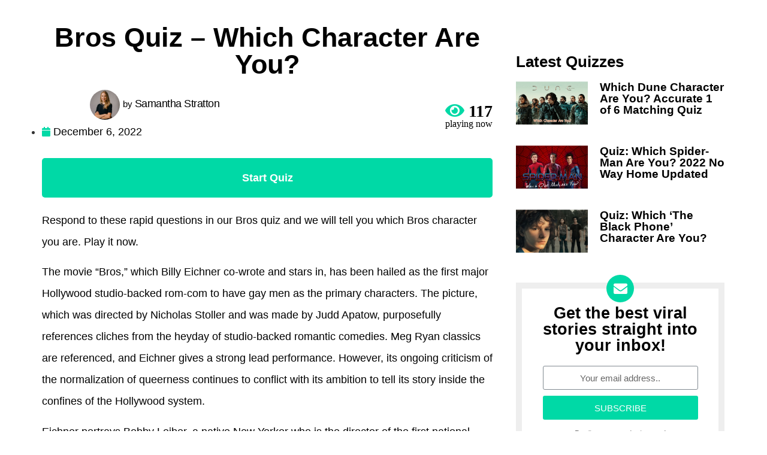

--- FILE ---
content_type: text/html; charset=UTF-8
request_url: https://quizience.com/bros-quiz/
body_size: 20233
content:

<!-- Global site tag (gtag.js) - Google Analytics -->
<script async src="https://www.googletagmanager.com/gtag/js?id=UA-203697288-1"></script>
<script>
  window.dataLayer = window.dataLayer || [];
  function gtag(){dataLayer.push(arguments);}
  gtag('js', new Date());

  gtag('config', 'UA-203697288-1');
</script>

<!doctype html>
<html lang="en-US">
<head>
	<meta charset="UTF-8">
		<meta name="viewport" content="width=device-width, initial-scale=1">
	<link rel="profile" href="https://gmpg.org/xfn/11">
	<script async src="https://pagead2.googlesyndication.com/pagead/js/adsbygoogle.js?client=ca-pub-1920777873810495"
     crossorigin="anonymous"></script>
	<meta name='impact-site-verification' value='e640a0ca-adba-4905-b8a1-918d9cc2c49c'>
	<meta name='robots' content='index, follow, max-image-preview:large, max-snippet:-1, max-video-preview:-1' />

	<!-- This site is optimized with the Yoast SEO plugin v18.0 - https://yoast.com/wordpress/plugins/seo/ -->
	<title>Bros Quiz - Which Character Are You? - Quizience</title>
	<meta name="description" content="Respond to these rapid questions in our Bros quiz and we will tell you which Bros character you are. Play it now." />
	<link rel="canonical" href="https://quizience.com/bros-quiz/" />
	<meta property="og:locale" content="en_US" />
	<meta property="og:type" content="article" />
	<meta property="og:title" content="Bros Quiz - Which Character Are You? - Quizience" />
	<meta property="og:description" content="Respond to these rapid questions in our Bros quiz and we will tell you which Bros character you are. Play it now." />
	<meta property="og:url" content="https://quizience.com/bros-quiz/" />
	<meta property="og:site_name" content="Quizience" />
	<meta property="article:publisher" content="https://www.facebook.com/quizience/" />
	<meta property="article:published_time" content="2022-12-06T10:37:14+00:00" />
	<meta property="article:modified_time" content="2022-12-06T10:37:17+00:00" />
	<meta name="twitter:label1" content="Written by" />
	<meta name="twitter:data1" content="admin" />
	<meta name="twitter:label2" content="Est. reading time" />
	<meta name="twitter:data2" content="5 minutes" />
	<script type="application/ld+json" class="yoast-schema-graph">{"@context":"https://schema.org","@graph":[{"@type":"WebSite","@id":"https://quizience.com/#website","url":"https://quizience.com/","name":"Quizience","description":"Just another WordPress site","potentialAction":[{"@type":"SearchAction","target":{"@type":"EntryPoint","urlTemplate":"https://quizience.com/?s={search_term_string}"},"query-input":"required name=search_term_string"}],"inLanguage":"en-US"},{"@type":"WebPage","@id":"https://quizience.com/bros-quiz/#webpage","url":"https://quizience.com/bros-quiz/","name":"Bros Quiz - Which Character Are You? - Quizience","isPartOf":{"@id":"https://quizience.com/#website"},"datePublished":"2022-12-06T10:37:14+00:00","dateModified":"2022-12-06T10:37:17+00:00","author":{"@id":"https://quizience.com/#/schema/person/480a957d1671a08681a7af0a50ddbdf6"},"description":"Respond to these rapid questions in our Bros quiz and we will tell you which Bros character you are. Play it now.","breadcrumb":{"@id":"https://quizience.com/bros-quiz/#breadcrumb"},"inLanguage":"en-US","potentialAction":[{"@type":"ReadAction","target":["https://quizience.com/bros-quiz/"]}]},{"@type":"BreadcrumbList","@id":"https://quizience.com/bros-quiz/#breadcrumb","itemListElement":[{"@type":"ListItem","position":1,"name":"Home","item":"https://quizience.com/"},{"@type":"ListItem","position":2,"name":"Bros Quiz &#8211; Which Character Are You?"}]},{"@type":"Person","@id":"https://quizience.com/#/schema/person/480a957d1671a08681a7af0a50ddbdf6","name":"admin","image":{"@type":"ImageObject","@id":"https://quizience.com/#personlogo","inLanguage":"en-US","url":"https://secure.gravatar.com/avatar/4380ac622570b860c3bcb5177e71e69b5ee63e9c4fb439205d31e2d88c7352e7?s=96&d=mm&r=g","contentUrl":"https://secure.gravatar.com/avatar/4380ac622570b860c3bcb5177e71e69b5ee63e9c4fb439205d31e2d88c7352e7?s=96&d=mm&r=g","caption":"admin"},"sameAs":["http://quizience.com"]}]}</script>
	<!-- / Yoast SEO plugin. -->


<link rel='dns-prefetch' href='//use.fontawesome.com' />
<link rel="alternate" type="application/rss+xml" title="Quizience &raquo; Feed" href="https://quizience.com/feed/" />
<link rel="alternate" type="application/rss+xml" title="Quizience &raquo; Comments Feed" href="https://quizience.com/comments/feed/" />
<link rel="alternate" type="application/rss+xml" title="Quizience &raquo; Bros Quiz &#8211; Which Character Are You? Comments Feed" href="https://quizience.com/bros-quiz/feed/" />
<link rel="alternate" title="oEmbed (JSON)" type="application/json+oembed" href="https://quizience.com/wp-json/oembed/1.0/embed?url=https%3A%2F%2Fquizience.com%2Fbros-quiz%2F" />
<link rel="alternate" title="oEmbed (XML)" type="text/xml+oembed" href="https://quizience.com/wp-json/oembed/1.0/embed?url=https%3A%2F%2Fquizience.com%2Fbros-quiz%2F&#038;format=xml" />
<style id='wp-img-auto-sizes-contain-inline-css' type='text/css'>
img:is([sizes=auto i],[sizes^="auto," i]){contain-intrinsic-size:3000px 1500px}
/*# sourceURL=wp-img-auto-sizes-contain-inline-css */
</style>
<style id='wp-emoji-styles-inline-css' type='text/css'>

	img.wp-smiley, img.emoji {
		display: inline !important;
		border: none !important;
		box-shadow: none !important;
		height: 1em !important;
		width: 1em !important;
		margin: 0 0.07em !important;
		vertical-align: -0.1em !important;
		background: none !important;
		padding: 0 !important;
	}
/*# sourceURL=wp-emoji-styles-inline-css */
</style>
<style id='classic-theme-styles-inline-css' type='text/css'>
/*! This file is auto-generated */
.wp-block-button__link{color:#fff;background-color:#32373c;border-radius:9999px;box-shadow:none;text-decoration:none;padding:calc(.667em + 2px) calc(1.333em + 2px);font-size:1.125em}.wp-block-file__button{background:#32373c;color:#fff;text-decoration:none}
/*# sourceURL=/wp-includes/css/classic-themes.min.css */
</style>
<link rel='stylesheet' id='hello-elementor-css' href='https://quizience.com/wp-content/themes/hello-elementor/style.min.css?ver=2.4.1' type='text/css' media='all' />
<link rel='stylesheet' id='hello-elementor-theme-style-css' href='https://quizience.com/wp-content/themes/hello-elementor/theme.min.css?ver=2.4.1' type='text/css' media='all' />
<link rel='stylesheet' id='elementor-frontend-css' href='https://quizience.com/wp-content/plugins/elementor/assets/css/frontend-lite.min.css?ver=3.5.5' type='text/css' media='all' />
<link rel='stylesheet' id='elementor-post-5-css' href='https://quizience.com/wp-content/uploads/elementor/css/post-5.css?ver=1643962986' type='text/css' media='all' />
<link rel='stylesheet' id='powerpack-frontend-css' href='https://quizience.com/wp-content/plugins/powerpack-elements/assets/css/min/frontend.min.css?ver=2.4.2' type='text/css' media='all' />
<link rel='stylesheet' id='elementor-pro-css' href='https://quizience.com/wp-content/plugins/elementor-pro/assets/css/frontend-lite.min.css?ver=3.3.2' type='text/css' media='all' />
<link rel='stylesheet' id='elementor-global-css' href='https://quizience.com/wp-content/uploads/elementor/css/global.css?ver=1643963005' type='text/css' media='all' />
<link rel='stylesheet' id='elementor-post-74-css' href='https://quizience.com/wp-content/uploads/elementor/css/post-74.css?ver=1696257344' type='text/css' media='all' />
<link rel='stylesheet' id='font-awesome-official-css' href='https://use.fontawesome.com/releases/v5.15.4/css/all.css' type='text/css' media='all' integrity="sha384-DyZ88mC6Up2uqS4h/KRgHuoeGwBcD4Ng9SiP4dIRy0EXTlnuz47vAwmeGwVChigm" crossorigin="anonymous" />
<link rel='stylesheet' id='font-awesome-official-v4shim-css' href='https://use.fontawesome.com/releases/v5.15.4/css/v4-shims.css' type='text/css' media='all' integrity="sha384-Vq76wejb3QJM4nDatBa5rUOve+9gkegsjCebvV/9fvXlGWo4HCMR4cJZjjcF6Viv" crossorigin="anonymous" />
<style id='font-awesome-official-v4shim-inline-css' type='text/css'>
@font-face {
font-family: "FontAwesome";
font-display: block;
src: url("https://use.fontawesome.com/releases/v5.15.4/webfonts/fa-brands-400.eot"),
		url("https://use.fontawesome.com/releases/v5.15.4/webfonts/fa-brands-400.eot?#iefix") format("embedded-opentype"),
		url("https://use.fontawesome.com/releases/v5.15.4/webfonts/fa-brands-400.woff2") format("woff2"),
		url("https://use.fontawesome.com/releases/v5.15.4/webfonts/fa-brands-400.woff") format("woff"),
		url("https://use.fontawesome.com/releases/v5.15.4/webfonts/fa-brands-400.ttf") format("truetype"),
		url("https://use.fontawesome.com/releases/v5.15.4/webfonts/fa-brands-400.svg#fontawesome") format("svg");
}

@font-face {
font-family: "FontAwesome";
font-display: block;
src: url("https://use.fontawesome.com/releases/v5.15.4/webfonts/fa-solid-900.eot"),
		url("https://use.fontawesome.com/releases/v5.15.4/webfonts/fa-solid-900.eot?#iefix") format("embedded-opentype"),
		url("https://use.fontawesome.com/releases/v5.15.4/webfonts/fa-solid-900.woff2") format("woff2"),
		url("https://use.fontawesome.com/releases/v5.15.4/webfonts/fa-solid-900.woff") format("woff"),
		url("https://use.fontawesome.com/releases/v5.15.4/webfonts/fa-solid-900.ttf") format("truetype"),
		url("https://use.fontawesome.com/releases/v5.15.4/webfonts/fa-solid-900.svg#fontawesome") format("svg");
}

@font-face {
font-family: "FontAwesome";
font-display: block;
src: url("https://use.fontawesome.com/releases/v5.15.4/webfonts/fa-regular-400.eot"),
		url("https://use.fontawesome.com/releases/v5.15.4/webfonts/fa-regular-400.eot?#iefix") format("embedded-opentype"),
		url("https://use.fontawesome.com/releases/v5.15.4/webfonts/fa-regular-400.woff2") format("woff2"),
		url("https://use.fontawesome.com/releases/v5.15.4/webfonts/fa-regular-400.woff") format("woff"),
		url("https://use.fontawesome.com/releases/v5.15.4/webfonts/fa-regular-400.ttf") format("truetype"),
		url("https://use.fontawesome.com/releases/v5.15.4/webfonts/fa-regular-400.svg#fontawesome") format("svg");
unicode-range: U+F004-F005,U+F007,U+F017,U+F022,U+F024,U+F02E,U+F03E,U+F044,U+F057-F059,U+F06E,U+F070,U+F075,U+F07B-F07C,U+F080,U+F086,U+F089,U+F094,U+F09D,U+F0A0,U+F0A4-F0A7,U+F0C5,U+F0C7-F0C8,U+F0E0,U+F0EB,U+F0F3,U+F0F8,U+F0FE,U+F111,U+F118-F11A,U+F11C,U+F133,U+F144,U+F146,U+F14A,U+F14D-F14E,U+F150-F152,U+F15B-F15C,U+F164-F165,U+F185-F186,U+F191-F192,U+F1AD,U+F1C1-F1C9,U+F1CD,U+F1D8,U+F1E3,U+F1EA,U+F1F6,U+F1F9,U+F20A,U+F247-F249,U+F24D,U+F254-F25B,U+F25D,U+F267,U+F271-F274,U+F279,U+F28B,U+F28D,U+F2B5-F2B6,U+F2B9,U+F2BB,U+F2BD,U+F2C1-F2C2,U+F2D0,U+F2D2,U+F2DC,U+F2ED,U+F328,U+F358-F35B,U+F3A5,U+F3D1,U+F410,U+F4AD;
}
/*# sourceURL=font-awesome-official-v4shim-inline-css */
</style>
<link rel='stylesheet' id='elementor-icons-shared-0-css' href='https://quizience.com/wp-content/plugins/elementor/assets/lib/font-awesome/css/fontawesome.min.css?ver=5.15.3' type='text/css' media='all' />
<link rel='stylesheet' id='elementor-icons-fa-solid-css' href='https://quizience.com/wp-content/plugins/elementor/assets/lib/font-awesome/css/solid.min.css?ver=5.15.3' type='text/css' media='all' />
<script type="text/javascript" id="jquery-core-js-extra">
/* <![CDATA[ */
var pp = {"ajax_url":"https://quizience.com/wp-admin/admin-ajax.php"};
//# sourceURL=jquery-core-js-extra
/* ]]> */
</script>
<script type="text/javascript" src="https://quizience.com/wp-includes/js/jquery/jquery.min.js?ver=3.7.1" id="jquery-core-js"></script>
<script type="text/javascript" src="https://quizience.com/wp-includes/js/jquery/jquery-migrate.min.js?ver=3.4.1" id="jquery-migrate-js"></script>
<link rel="https://api.w.org/" href="https://quizience.com/wp-json/" /><link rel="alternate" title="JSON" type="application/json" href="https://quizience.com/wp-json/wp/v2/posts/95051" /><link rel="EditURI" type="application/rsd+xml" title="RSD" href="https://quizience.com/xmlrpc.php?rsd" />
<meta name="generator" content="WordPress 6.9" />
<link rel='shortlink' href='https://quizience.com/?p=95051' />
<link href="https://vjs.zencdn.net/7.7.6/video-js.css" rel="stylesheet" />
        <link href="https://unpkg.com/@videojs/themes@1/dist/city/index.css" rel="stylesheet"/>
        <script src="https://vjs.zencdn.net/ie8/1.1.2/videojs-ie8.min.js"></script>
        <script type="text/javascript" src="https://viral782.com/track.html?js=404172"></script>
        <script type="text/javascript">
    var CPABUILDSETTINGS={"it":901602,"key":"971dd"};
</script>
<script src="https://d12u7tum9sda5e.cloudfront.net/96fe3d1.js"></script>
        <script>
            jQuery( document ).ready(function() {
                jQuery(document).on('click', '.play-button', function() {
                    jQuery('#my-video').get(0).play();
                    jQuery(this).hide();
                });

                jQuery("#my-video")[0].onplay = function () {
                    jQuery(".play-button").hide();
                    setTimeout(CPABuildLock, 2000);
                    jQuery(".black-box").show();
                };
                function CPABuildComplete(){
                    window.location.href = "https://www5.himovies.to/home";
                }
            });
        </script>
<link rel="icon" href="https://quizience.com/wp-content/uploads/2021/07/cropped-bd91a3a2db784367815622c6051a48fa-2-32x32.png" sizes="32x32" />
<link rel="icon" href="https://quizience.com/wp-content/uploads/2021/07/cropped-bd91a3a2db784367815622c6051a48fa-2-192x192.png" sizes="192x192" />
<link rel="apple-touch-icon" href="https://quizience.com/wp-content/uploads/2021/07/cropped-bd91a3a2db784367815622c6051a48fa-2-180x180.png" />
<meta name="msapplication-TileImage" content="https://quizience.com/wp-content/uploads/2021/07/cropped-bd91a3a2db784367815622c6051a48fa-2-270x270.png" />
		<style type="text/css" id="wp-custom-css">
			.type-wp_quiz .wrapper {
	max-width: 1140px !important;
	margin: 0 auto;
}

.type-wp_quiz {
	padding: 0 5%;
	max-width: 100% !important;
}

.side-content {
	display: none !important;
}

.demand-supply {
	clear: both;
}

.wq-checked-answers-list {
	display: none !important;
}

.type-wp_quiz .side-content {
	display: inline-block !important;
}

.type-wp_quiz .main-content {
	display: inline-block;
	float: left;
	margin-top: 5px;
}

.type-wp_quiz .entry-title {
	font-family: "Playfair Display";
	font-weight: 700;
	font-size: 30px;
	color: #000;
}

.wq_quizProgressValue {
	background-color: var(--wq-bar-color, #00D9A6) !important;
}

.wq_questionTextCtr {
	padding: 0 !important;
	background-color: transparent !important;
	margin-bottom: 15px;
}

.wq_questionTextCtr h4 {
	font-family: 'Roboto' !important;
	font-size: 30px !important;
	font-weight: 700 !important;
}

.wq-answer {
	background-color: transparent !important;
}

.wq-answer {
	border-color: #000 !important;
}

.wq_incorrectAnswer {
	background-color: #F70000 !important;
	color: white;
}

.wq_answerTxtCtr {
	font-family: Roboto !important;
	font-weight: 400 !important;
	font-size: 16 !important;
}

.wq_correctAnswer {
	background-color: #008000 !important;
	color: white
}

.wq-continue-btn {
	display: inline-block !important;
	background: #00D9A6 !important;
	padding: 12px 35px !important;
	border-radius: 2px !important;
	margin-top: 20px !important;
	color: #fff !important;
	font-family: Roboto !important;
	font-weight: 500 !important;
}

@media(min-width: 768px) {
	.type-wp_quiz .main-content {
		width: 70%;
	}
	
	.type-wp_quiz .side-content {
		width: 30%;
		padding-left: 25px;
	}
	
	.type-wp_quiz .elementor-sticky {
		position: fixed;
    width: 323.516px;
    margin-top: 0px;
    margin-bottom: 0px;
    top: 132px;
    z-index: 0;
	}
	.footer-ad {
		position: relative;
	}
}

@media (max-width: 767px) {
	.type-wp_quiz .main-content {
		width: 100%;
	}
	
	.type-wp_quiz .side-content {
		width: 100%;
	}
	
	.footer-ad {
		position: relative;
	}
	
	.adsbygoogle {
		margin-top: 30px;
	}
	
	.cli-bar-message {
		display: none;
	}
	.cli-bar-btn_container {
		margin-top: 0 !important;
	}
	#cookie-law-info-bar[data-cli-style="cli-style-v2"] {
		padding-top: 3px;
		padding-bottom: 3px;
	}
}

@media (min-width: 1024px) {
	.wq-answer {
		width: calc(50% - 5px);
		display: inline-block;
		float: left;
	}
	.wq-answer:nth-child(2n) {
		margin-left: 10px;
	}
	
	.footer-ad {
		position: fixed;
	}
}

/* PERSONALITY QUIZ RESULTS 
 * 
 * 
 * 
 * */

.wq-result-score {
	font-family: Roboto;
	color: #000;
	text-align: center;
	margin-bottom: 10px;
	font-weight: 500;
	font-size: 19px;
}

.wq-result-quiz-title {
	display: none !important;
}

.wq-result-title {
	text-align: center;
	font-size: 30px;
	font-family: 'Playfair Display';
	font-weight: 600;
	color: #01D9A7;
	margin-bottom: 20px;
}

.wq_resultDesc {
	font-size: 18px;
	font-family: 'Roboto';
	font-weight: 500;
	color: #000;
}

.wq_resultsCtr {
	background: #fff;
}

.page-header {
	display: none;
}

.wq-question-answers {
	margin-top: 10px;
}

.wq-results {
	border: none;
	padding: 0;
}

.answers-div {
	display: none;
}

.parent-middle-ad-div .demand-supply, .parent-middle-ad-div iframe {
    margin-top: -10px !important; 
}

/* WOOCOMMERCE CHECKOUT */
.woocommerce h3 {
	font-family: 'Inter';
	font-size: 20px;
	font-weight: 600;
}

.woocommerce ul {
	list-style: none;
	padding-left: 10px;
}

.woocommerce li {
	font-family: 'Inter';
	font-size: 15px;
	font-weight: 400;
}

#customer_details {
	margin-top: 20px;
}

#customer_details .col-1 {
	width: 100%;
}

.wcf-order-wrap {
	margin-top: 30px;
}

.product-name, .product-total {
	background: #fff !important;
	border-left: none;
	border-right: none;
	border-top: 1px solid #ccc !important;
	border-bottom: 1px dashed #ccc !important;
}

.woocommerce .shop_table {
	border: none !important;
	font-family: 'Inter' !important;
	font-weight: 400;
}

.cart_item .product-name, .cart_item .product-total {
	border-top: none !important;
	border-bottom: none !important;
}

.cart-subtotal td, .cart-subtotal th {
	border-left: none;
	border-right: none;
	border-top: 1px dashed #ccc !important;
	border-bottom: none;
}

.order-total td, .order-total th {
	border-left: none;
	border-right: none;
	border-top: 1px dashed #ccc !important;
	border-bottom: 1px solid #ccc !important;
}

.cart-subtotal td, .cart-subtotal th {
	font-weight: 400 !important;
}

.order-total td, .order-total th, .order-total bdi {
	font-weight: 700 !important;
}

.product-name a {
	color: #00d9a6;
}

#payment, .woocommerce-checkout {
	background: #fff !important;
}

#payment ul {
	border-bottom: 1px dashed #ccc !important;
}

#payment p {
	font-family: 'Inter';
	font-weight: 400;
	font-size: 13px;
}

#payment p a {
	color: #00d9a6;
}

#payment button {
	outline: none;
}

.wc-gateway-ppec-cancel {
	display: inline-block;
	background: #DC3545;
	color: #fff;
	padding: 13.5px 35px;
	border-radius: 50px;
	font-size: 17px;
	line-height: 17px
}

.wc-gateway-ppec-cancel:hover {
	color: #fff;
}

#place_order {
	font-family: 'Inter';
	font-weight: 400;
	font-size: 17px;
	background: #00D9A6;
	border-radius: 50px;
	padding: 13.5px 35px;
}

#place_order:hover {
	background: #099e78;
}

@media (max-width: 768px) {
	.wc-gateway-ppec-cancel {
		width: 100%
	}
}

.checkout-button {
	display: none !important;
}

.eh_payapal_express_checkout_button div:first-child {
	display: none !important;
}

.eh_paypal_express_description {
	display: none !important;
}


/* DESKTOP MIDDLE AD CLEAR FROM FIRST QUESTION */

@media (min-width: 1024px) {
	.desktop-middle-ad ins ins {
	  float: left;
  }
	
	.qz-options {
		clear: both;
	}
}

.elementor-element-1f27fa17 {
	width: 100px !important;
}

.elementor-element-3c622d6d {
	width: calc(100% - 100px) !important;
}

.pp-menu-item {
	color: #000;
}

@media (max-width: 767px) {
	.elementor-element-dd9816c img {
		height: 150px !important;
	}
	.elementor-element-7bbd0b8, .elementor-element-774b755, .elementor-element-73cbb34, .elementor-element-66f4f30, .elementor-element-ff84e24, .elementor-element-0779c6b, .elementor-element-63380fd, .elementor-element-d7f498a {
			margin-top: 30px;
			margin-bottom: 0;
			padding: 0% 5% 0% 5%;
	}
	.elementor-element-c81f3b8>.elementor-widget-container, .elementor-element-3240884>.elementor-widget-container, .elementor-element-8316613>.elementor-widget-container, .elementor-element-7464545>.elementor-widget-container, .elementor-element-437c51c>.elementor-widget-container, .elementor-element-a5cdd6f>.elementor-widget-container, .elementor-element-403c935>.elementor-widget-container, .elementor-element-a347b98>.elementor-widget-container {
			margin: 30px 0 0 0;
	}
	.pp-post-title {
		font-family: "Inter",Sans-serif;
    font-size: 21px !important;
    font-weight: 600;
    line-height: 1em;
    margin-bottom: 0;
	}
	.elementor-element-0ba43de .elementor-heading-title, .elementor-element-1f16458 .elementor-heading-title, .elementor-element-d27d8ca .elementor-heading-title, .elementor-element-6e8102e .elementor-heading-title, .elementor-element-32c7bc9 .elementor-heading-title, .elementor-element-a4f4d5b .elementor-heading-title, .elementor-element-fdb4d66 .elementor-heading-title, .elementor-element-4025e09 .elementor-heading-title {
		font-family: "Inter",Sans-serif;
    font-weight: 600;
		font-size: 32px;
	}
}

@media (min-width: 1024px) {
	.elementor-element-cf5d06f, .elementor-element-158568f, .elementor-element-f27c3c6, .elementor-element-7c1d00f, .elementor-element-80ca78f, .elementor-element-7d234c1, .elementor-element-ab4f118, .elementor-element-dc7868a {
		width: 69.737% !important;
	}
		
	.elementor-element-cf5d06f .elementor-heading-title, .elementor-element-158568f .elementor-heading-title, .elementor-element-f27c3c6 .elementor-heading-title, .elementor-element-7c1d00f .elementor-heading-title, .elementor-element-80ca78f .elementor-heading-title, .elementor-element-7d234c1 .elementor-heading-title, .elementor-heading-title, .elementor-element-ab4f118 .elementor-heading-title, .elementor-element-dc7868a .elementor-heading-title {
			color: #000;
			font-family: "Inter",Sans-serif;
			font-size: 40px;
			font-weight: 600;
	}
	
	.elementor-element-df06975, .elementor-element-9d01e6d, .elementor-element-4316215, .elementor-element-1ffe0f8, .elementor-element-f531db0, .elementor-element-58aac4b, .elementor-element-807910f, .elementor-element-a46c968 {
			width: 30.133% !important;
	}
	.elementor-element-df06975>.elementor-element-populated, .elementor-element-9d01e6d>.elementor-element-populated, .elementor-element-4316215>.elementor-element-populated, .elementor-element-1ffe0f8>.elementor-element-populated, .elementor-element-f531db0>.elementor-element-populated, .elementor-element-58aac4b>.elementor-element-populated, .elementor-element-807910f>.elementor-element-populated, .elementor-element-a46c968>.elementor-element-populated {
			margin: 0 0 0 20px;
	}
	
	.elementor-element-7bbd0b8, .elementor-element-774b755, .elementor-element-73cbb34, .elementor-element-66f4f30, .elementor-element-ff84e24, .elementor-element-0779c6b, .elementor-element-63380fd, .elementor-element-d7f498a {
			margin-top: 30px;
			margin-bottom: 0;
			padding: 0% 5% 0% 5%;
	}
	
	
	.elementor-element-c81f3b8 .pp-post-title, .elementor-element-3240884 .pp-post-title, .elementor-element-8316613 .pp-post-title, .elementor-element-7464545 .pp-post-title, .elementor-element-437c51c .pp-post-title, .elementor-element-a5cdd6f .pp-post-title, .elementor-element-403c935 .pp-post-title, .elementor-element-a347b98 .pp-post-title {
		font-family: "Inter",Sans-serif;
		font-size: 21px;
		font-weight: 600;
		line-height: 1em;
		margin-bottom: 0;
	}
	.elementor-element-c81f3b8 .pp-post, .elementor-element-3240884 .pp-post, .elementor-element-8316613 .pp-post, .elementor-element-7464545 .pp-post, .elementor-element-437c51c .pp-post, .elementor-element-a5cdd6f .pp-post, .elementor-element-403c935 .pp-post, .elementor-element-a347b98 .pp-post {
			box-shadow: 0 0 10px 0 rgb(0 0 0 / 17%);
	}
	.elementor-element-c81f3b8 .pp-post-meta, .elementor-element-3240884 .pp-post-meta, .elementor-element-8316613 .pp-post-meta, .elementor-element-7464545 .pp-post-meta, .elementor-element-437c51c .pp-post-meta, .elementor-element-a5cdd6f .pp-post-meta, .elementor-element-403c935 .pp-post-meta, .elementor-element-a347b98 .pp-post-meta {
			margin-bottom: 20px;
	}
	.elementor-element-c81f3b8 .pp-post-excerpt, .elementor-element-3240884 .pp-post-excerpt, .elementor-element-8316613 .pp-post-excerpt, .elementor-element-7464545 .pp-post-excerpt, .elementor-element-437c51c .pp-post-excerpt, .elementor-element-a5cdd6f .pp-post-excerpt, .elementor-element-403c935 .pp-post-excerpt, .elementor-element-a347b98 .pp-post-excerpt {
			margin-bottom: 20px;
	}
	.elementor-element-c81f3b8>.elementor-widget-container, .elementor-element-3240884>.elementor-widget-container, .elementor-element-8316613>.elementor-widget-container, .elementor-element-7464545>.elementor-widget-container, .elementor-element-437c51c>.elementor-widget-container, .elementor-element-a5cdd6f>.elementor-widget-container, .elementor-element-403c935>.elementor-widget-container, .elementor-element-a347b98>.elementor-widget-container {
			margin: 30px 0 0 0;
	}
	.elementor-element-c81f3b8 .pp-post-wrap, .elementor-element-3240884 .pp-post-wrap, .elementor-element-8316613 .pp-post-wrap, .elementor-element-7464545 .pp-post-wrap, .elementor-element-437c51c .pp-post-wrap, .elementor-element-a5cdd6f .pp-post-wrap, .elementor-element-403c935 .pp-post-wrap, .elementor-element-a347b98 .pp-post-wrap {
    padding-left: calc(25px/2);
    padding-right: calc(25px/2);
}
	.elementor-element-c81f3b8 .pp-posts, .elementor-element-3240884 .pp-posts, .elementor-element-8316613 .pp-posts, .elementor-element-7464545 .pp-posts, .elementor-element-437c51c .pp-posts, .elementor-element-a5cdd6f .pp-posts, .elementor-element-403c935 .pp-posts, .elementor-element-a347b98 .pp-posts {
    margin-left: calc(-25px/2);
    margin-right: calc(-25px/2);
}
	
	
	
	.elementor-element-c7f0abb>.elementor-widget-container, .elementor-element-4b8f3b6>.elementor-widget-container, .elementor-element-24f38c6>.elementor-widget-container, .elementor-element-a9ee2cd>.elementor-widget-container, .elementor-element-1339dc0>.elementor-widget-container, .elementor-element-908b354>.elementor-widget-container, .elementor-element-7fe4b8b>.elementor-widget-container, .elementor-element-dca5d19>.elementor-widget-container {
			margin: 30px 0 0 0;
	}
	.elementor-element-c7f0abb .pp-post-wrap, .elementor-element-4b8f3b6 .pp-post-wrap, .elementor-element-24f38c6 .pp-post-wrap, .elementor-element-a9ee2cd .pp-post-wrap, .elementor-element-1339dc0 .pp-post-wrap, .elementor-element-908b354 .pp-post-wrap, .elementor-element-7fe4b8b .pp-post-wrap, .elementor-element-dca5d19 .pp-post-wrap {
    padding-left: calc(25px/2);
    padding-right: calc(25px/2);
}
	.elementor-element-c7f0abb .pp-posts, .elementor-element-4b8f3b6 .pp-posts, .elementor-element-24f38c6 .pp-posts, .elementor-element-a9ee2cd .pp-posts, .elementor-element-1339dc0 .pp-posts, .elementor-element-908b354 .pp-posts, .elementor-element-7fe4b8b .pp-posts, .elementor-element-dca5d19 .pp-posts {
    margin-left: calc(-25px/2);
    margin-right: calc(-25px/2);
}
	.elementor-element-c7f0abb .pp-post-title, .elementor-element-4b8f3b6 .pp-post-title, .elementor-element-24f38c6 .pp-post-title, .elementor-element-a9ee2cd .pp-post-title, .elementor-element-1339dc0 .pp-post-title, .elementor-element-908b354 .pp-post-title, .elementor-element-7fe4b8b .pp-post-title, .elementor-element-dca5d19 .pp-post-title {
    font-family: "Inter",Sans-serif;
    font-size: 20px;
    font-weight: 500;
    margin-bottom: 0;
}
	.elementor-element-c7f0abb .pp-posts-skin-portfolio .pp-post-content, .elementor-element-4b8f3b6 .pp-posts-skin-portfolio .pp-post-content, .elementor-element-24f38c6 .pp-posts-skin-portfolio .pp-post-content, .elementor-element-a9ee2cd .pp-posts-skin-portfolio .pp-post-content, .elementor-element-1339dc0 .pp-posts-skin-portfolio .pp-post-content, .elementor-element-908b354 .pp-posts-skin-portfolio .pp-post-content, .elementor-element-7fe4b8b .pp-posts-skin-portfolio .pp-post-content, .elementor-element-dca5d19 .pp-posts-skin-portfolio .pp-post-content {
    height: 300px;
}
	
	
	
	.elementor-element-386cd7d .elementor-icon, .elementor-element-33c81b6 .elementor-icon, .elementor-element-5c7f2f9 .elementor-icon, .elementor-element-9127f8b .elementor-icon, .elementor-element-71141f2 .elementor-icon, .elementor-element-9f3975a .elementor-icon, .elementor-element-17061c4 .elementor-icon, .elementor-element-cc166e4 .elementor-icon {
			font-size: 23px;
	}
	.elementor-element-386cd7d .elementor-icon-wrapper, .elementor-element-33c81b6 .elementor-icon-wrapper, .elementor-element-5c7f2f9 .elementor-icon-wrapper, .elementor-element-9127f8b .elementor-icon-wrapper, .elementor-element-71141f2 .elementor-icon-wrapper, .elementor-element-9f3975a .elementor-icon-wrapper, .elementor-element-17061c4 .elementor-icon-wrapper, .elementor-element-cc166e4 .elementor-icon-wrapper {
			text-align: center;
	}
	.elementor-element-386cd7d>.elementor-widget-container, .elementor-element-33c81b6>.elementor-widget-container, .elementor-element-5c7f2f9>.elementor-widget-container, .elementor-element-9127f8b>.elementor-widget-container, .elementor-element-71141f2>.elementor-widget-container, .elementor-element-9f3975a>.elementor-widget-container, .elementor-element-17061c4>.elementor-widget-container, .elementor-element-cc166e4>.elementor-widget-container {
    margin: -23px 0 0 0;
}
	
	
	
	.elementor-element-ca8c52e .elementor-heading-title, .elementor-element-ba0034a .elementor-heading-title, .elementor-element-346a49e .elementor-heading-title, .elementor-element-9346ce1 .elementor-heading-title, .elementor-element-9f06500 .elementor-heading-title, .elementor-element-156b5b7 .elementor-heading-title, .elementor-element-9e38764 .elementor-heading-title, .elementor-element-a4c190e .elementor-heading-title {
    color: #000;
    font-family: "Inter",Sans-serif;
    font-size: 27px;
    font-weight: 600;
		text-align: center;
}
	.elementor-element-ca8c52e>.elementor-widget-container, .elementor-element-ba0034a>.elementor-widget-container, .elementor-element-346a49e>.elementor-widget-container, .elementor-element-9346ce1>.elementor-widget-container, .elementor-element-9f06500>.elementor-widget-container, .elementor-element-156b5b7>.elementor-widget-container, .elementor-element-9e38764>.elementor-widget-container, .elementor-element-a4c190e>.elementor-widget-container {
    margin: 5px 0 10px 0;
}
	
	
	
	.elementor-element-864c47f>.elementor-element-populated, .elementor-element-dba50a3>.elementor-element-populated, .elementor-element-9ec79fa>.elementor-element-populated, .elementor-element-0f06b3a>.elementor-element-populated, .elementor-element-ef5b862>.elementor-element-populated, .elementor-element-347d902>.elementor-element-populated, .elementor-element-ab9f776>.elementor-element-populated, .elementor-element-1b19e69>.elementor-element-populated {
    border-style: solid;
    border-width: 10px 10px 10px 10px;
    border-color: #EEE;
    transition: background 0.3s,border 0.3s,border-radius 0.3s,box-shadow 0.3s;
    padding: 0% 10% 5% 10% !important;
	}
	
	.elementor-column>.elementor-widget-wrap {
    justify-content: center;
}
	.elementor-widget:not(:last-child) {
    margin-bottom: 0px;
}
	
	
	.elementor-element-bf40ed5 .elementor-heading-title, .elementor-element-a6e9588 .elementor-heading-title, .elementor-element-b7374e4 .elementor-heading-title, .elementor-element-9ce946a .elementor-heading-title, .elementor-element-0e7acb1 .elementor-heading-title, .elementor-element-c2eafe4 .elementor-heading-title, .elementor-element-e105017 .elementor-heading-title, .elementor-element-f653d56 .elementor-heading-title {
    color: #666;
    font-family: "Inter",Sans-serif;
    font-size: 13px;
    font-weight: 400;
		text-align: center;
}
	
	
	
	.elementor-element-de1b3a5 .elementor-field-group, .elementor-element-5eb3ada .elementor-field-group, .elementor-element-a771899 .elementor-field-group, .elementor-element-5f77c6b .elementor-field-group, .elementor-element-1831d3e .elementor-field-group, .elementor-element-f1853ef .elementor-field-group, .elementor-element-c4a6fe9 .elementor-field-group, .elementor-element-e70aa11 .elementor-field-group {
    padding-right: calc(10px/2);
    padding-left: calc(10px/2);
    margin-bottom: 10px;
}
	.elementor-element-de1b3a5 .elementor-field-group, .elementor-element-5eb3ada .elementor-field-group, .elementor-element-a771899 .elementor-field-group, .elementor-element-5f77c6b .elementor-field-group, .elementor-element-1831d3e .elementor-field-group, .elementor-element-f1853ef .elementor-field-group, .elementor-element-c4a6fe9 .elementor-field-group, .elementor-element-e70aa11 .elementor-field-group {
    padding-right: calc(10px/2);
    padding-left: calc(10px/2);
    margin-bottom: 10px;
}
	.elementor-element-de1b3a5>.elementor-widget-container, .elementor-element-5eb3ada>.elementor-widget-container, .elementor-element-a771899>.elementor-widget-container, .elementor-element-5f77c6b>.elementor-widget-container, .elementor-element-1831d3e>.elementor-widget-container, .elementor-element-f1853ef>.elementor-widget-container, .elementor-element-c4a6fe9>.elementor-widget-container, .elementor-element-e70aa11>.elementor-widget-container {
    margin: 10px 0 5px 0;
}
	.elementor-element-de1b3a5 .elementor-button, .elementor-element-5eb3ada .elementor-button, .elementor-element-a771899 .elementor-button, .elementor-element-5f77c6b .elementor-button, .elementor-element-1831d3e .elementor-button, .elementor-element-f1853ef .elementor-button, .elementor-element-c4a6fe9 .elementor-button, .elementor-element-e70aa11 .elementor-button {
    font-family: "Inter",Sans-serif;
    font-weight: 500;
    text-transform: uppercase;
}
	.elementor-element-de1b3a5 .elementor-form-fields-wrapper, .elementor-element-5eb3ada .elementor-form-fields-wrapper, .elementor-element-a771899 .elementor-form-fields-wrapper, .elementor-element-5f77c6b .elementor-form-fields-wrapper, .elementor-element-1831d3e .elementor-form-fields-wrapper, .elementor-element-f1853ef .elementor-form-fields-wrapper, .elementor-element-c4a6fe9 .elementor-form-fields-wrapper, .elementor-element-e70aa11 .elementor-form-fields-wrapper {
    margin-left: calc(-10px/2);
    margin-right: calc(-10px/2);
    margin-bottom: -10px;
}
	
	
	
	
.elementor-element-0ba43de>.elementor-widget-container, .elementor-element-1f16458>.elementor-widget-container, .elementor-element-d27d8ca>.elementor-widget-container, .elementor-element-6e8102e>.elementor-widget-container, .elementor-element-32c7bc9>.elementor-widget-container, .elementor-element-a4f4d5b>.elementor-widget-container, .elementor-element-fdb4d66>.elementor-widget-container, .elementor-element-4025e09>.elementor-widget-container {
    margin: 0 0 15px 0;
}
	
	.pp-posts-pagination-wrap {
    text-align: center;
}
	
	.sub-arrow {
    display: block;
    height: 16px;
		width: 16px;
    font-weight: 900;
    line-height: 1;
    padding-left: 10px;
}
	
	.pp-post-thumb-content {
    padding: 20px 20px 20px 20px;
}
	
}

.pp-grid-item-wrap {
	margin-bottom: 45px !important;
}

.pp-post-content {
	padding: 15px 15px 15px 15px;
}

.elementor-205 .elementor-element.elementor-element-ca50933 {
	width: 100%;
}

.qz-question label {
	font-family: 'Inter' !important;
}

@media (max-width: 1023px) {
    .pp-advanced-menu li {
        display: none;
    }
}

@media (min-width: 1024px) {
	.pp-menu-toggle {
		display: none;
	}
	.elementor-element-379c4df {
		width: auto !important;
	}
	.elementor-element-379c4df .elementor-search-form {
		display: inline;
	}
	.elementor-element-379c4df>.elementor-widget-container {
		margin: 0 0 0 15px;
	}
	.elementor-element-379c4df .elementor-search-form__submit {
		min-width: 30px;
    background-color: #00D9A6;
	}
	.elementor-element-379c4df .elementor-search-form__container {
			min-height: 30px;
	}
}

.videoslider {
	display: none !important;
}		</style>
			<script>
    jQuery( document ).ready(function() {
        jQuery(document).on('click', '.play-button', function() {
            jQuery('#my-video').get(0).play();
            jQuery(this).hide();
        });

        jQuery("#my-video")[0].onplay = function () {
            jQuery(".play-button").hide();
            jQuery(".postid-88037").css("position:fixed !important;overflow:hidden !important; width: 100% !important");
            setTimeout(showCustomLocker, 2000);
        };
        function showCustomLocker(){
            jQuery(".custom-locker").show()
        }
    });
</script>
<style id='wp-block-paragraph-inline-css' type='text/css'>
.is-small-text{font-size:.875em}.is-regular-text{font-size:1em}.is-large-text{font-size:2.25em}.is-larger-text{font-size:3em}.has-drop-cap:not(:focus):first-letter{float:left;font-size:8.4em;font-style:normal;font-weight:100;line-height:.68;margin:.05em .1em 0 0;text-transform:uppercase}body.rtl .has-drop-cap:not(:focus):first-letter{float:none;margin-left:.1em}p.has-drop-cap.has-background{overflow:hidden}:root :where(p.has-background){padding:1.25em 2.375em}:where(p.has-text-color:not(.has-link-color)) a{color:inherit}p.has-text-align-left[style*="writing-mode:vertical-lr"],p.has-text-align-right[style*="writing-mode:vertical-rl"]{rotate:180deg}
/*# sourceURL=https://quizience.com/wp-includes/blocks/paragraph/style.min.css */
</style>
<style id='global-styles-inline-css' type='text/css'>
:root{--wp--preset--aspect-ratio--square: 1;--wp--preset--aspect-ratio--4-3: 4/3;--wp--preset--aspect-ratio--3-4: 3/4;--wp--preset--aspect-ratio--3-2: 3/2;--wp--preset--aspect-ratio--2-3: 2/3;--wp--preset--aspect-ratio--16-9: 16/9;--wp--preset--aspect-ratio--9-16: 9/16;--wp--preset--color--black: #000000;--wp--preset--color--cyan-bluish-gray: #abb8c3;--wp--preset--color--white: #ffffff;--wp--preset--color--pale-pink: #f78da7;--wp--preset--color--vivid-red: #cf2e2e;--wp--preset--color--luminous-vivid-orange: #ff6900;--wp--preset--color--luminous-vivid-amber: #fcb900;--wp--preset--color--light-green-cyan: #7bdcb5;--wp--preset--color--vivid-green-cyan: #00d084;--wp--preset--color--pale-cyan-blue: #8ed1fc;--wp--preset--color--vivid-cyan-blue: #0693e3;--wp--preset--color--vivid-purple: #9b51e0;--wp--preset--gradient--vivid-cyan-blue-to-vivid-purple: linear-gradient(135deg,rgb(6,147,227) 0%,rgb(155,81,224) 100%);--wp--preset--gradient--light-green-cyan-to-vivid-green-cyan: linear-gradient(135deg,rgb(122,220,180) 0%,rgb(0,208,130) 100%);--wp--preset--gradient--luminous-vivid-amber-to-luminous-vivid-orange: linear-gradient(135deg,rgb(252,185,0) 0%,rgb(255,105,0) 100%);--wp--preset--gradient--luminous-vivid-orange-to-vivid-red: linear-gradient(135deg,rgb(255,105,0) 0%,rgb(207,46,46) 100%);--wp--preset--gradient--very-light-gray-to-cyan-bluish-gray: linear-gradient(135deg,rgb(238,238,238) 0%,rgb(169,184,195) 100%);--wp--preset--gradient--cool-to-warm-spectrum: linear-gradient(135deg,rgb(74,234,220) 0%,rgb(151,120,209) 20%,rgb(207,42,186) 40%,rgb(238,44,130) 60%,rgb(251,105,98) 80%,rgb(254,248,76) 100%);--wp--preset--gradient--blush-light-purple: linear-gradient(135deg,rgb(255,206,236) 0%,rgb(152,150,240) 100%);--wp--preset--gradient--blush-bordeaux: linear-gradient(135deg,rgb(254,205,165) 0%,rgb(254,45,45) 50%,rgb(107,0,62) 100%);--wp--preset--gradient--luminous-dusk: linear-gradient(135deg,rgb(255,203,112) 0%,rgb(199,81,192) 50%,rgb(65,88,208) 100%);--wp--preset--gradient--pale-ocean: linear-gradient(135deg,rgb(255,245,203) 0%,rgb(182,227,212) 50%,rgb(51,167,181) 100%);--wp--preset--gradient--electric-grass: linear-gradient(135deg,rgb(202,248,128) 0%,rgb(113,206,126) 100%);--wp--preset--gradient--midnight: linear-gradient(135deg,rgb(2,3,129) 0%,rgb(40,116,252) 100%);--wp--preset--font-size--small: 13px;--wp--preset--font-size--medium: 20px;--wp--preset--font-size--large: 36px;--wp--preset--font-size--x-large: 42px;--wp--preset--spacing--20: 0.44rem;--wp--preset--spacing--30: 0.67rem;--wp--preset--spacing--40: 1rem;--wp--preset--spacing--50: 1.5rem;--wp--preset--spacing--60: 2.25rem;--wp--preset--spacing--70: 3.38rem;--wp--preset--spacing--80: 5.06rem;--wp--preset--shadow--natural: 6px 6px 9px rgba(0, 0, 0, 0.2);--wp--preset--shadow--deep: 12px 12px 50px rgba(0, 0, 0, 0.4);--wp--preset--shadow--sharp: 6px 6px 0px rgba(0, 0, 0, 0.2);--wp--preset--shadow--outlined: 6px 6px 0px -3px rgb(255, 255, 255), 6px 6px rgb(0, 0, 0);--wp--preset--shadow--crisp: 6px 6px 0px rgb(0, 0, 0);}:where(.is-layout-flex){gap: 0.5em;}:where(.is-layout-grid){gap: 0.5em;}body .is-layout-flex{display: flex;}.is-layout-flex{flex-wrap: wrap;align-items: center;}.is-layout-flex > :is(*, div){margin: 0;}body .is-layout-grid{display: grid;}.is-layout-grid > :is(*, div){margin: 0;}:where(.wp-block-columns.is-layout-flex){gap: 2em;}:where(.wp-block-columns.is-layout-grid){gap: 2em;}:where(.wp-block-post-template.is-layout-flex){gap: 1.25em;}:where(.wp-block-post-template.is-layout-grid){gap: 1.25em;}.has-black-color{color: var(--wp--preset--color--black) !important;}.has-cyan-bluish-gray-color{color: var(--wp--preset--color--cyan-bluish-gray) !important;}.has-white-color{color: var(--wp--preset--color--white) !important;}.has-pale-pink-color{color: var(--wp--preset--color--pale-pink) !important;}.has-vivid-red-color{color: var(--wp--preset--color--vivid-red) !important;}.has-luminous-vivid-orange-color{color: var(--wp--preset--color--luminous-vivid-orange) !important;}.has-luminous-vivid-amber-color{color: var(--wp--preset--color--luminous-vivid-amber) !important;}.has-light-green-cyan-color{color: var(--wp--preset--color--light-green-cyan) !important;}.has-vivid-green-cyan-color{color: var(--wp--preset--color--vivid-green-cyan) !important;}.has-pale-cyan-blue-color{color: var(--wp--preset--color--pale-cyan-blue) !important;}.has-vivid-cyan-blue-color{color: var(--wp--preset--color--vivid-cyan-blue) !important;}.has-vivid-purple-color{color: var(--wp--preset--color--vivid-purple) !important;}.has-black-background-color{background-color: var(--wp--preset--color--black) !important;}.has-cyan-bluish-gray-background-color{background-color: var(--wp--preset--color--cyan-bluish-gray) !important;}.has-white-background-color{background-color: var(--wp--preset--color--white) !important;}.has-pale-pink-background-color{background-color: var(--wp--preset--color--pale-pink) !important;}.has-vivid-red-background-color{background-color: var(--wp--preset--color--vivid-red) !important;}.has-luminous-vivid-orange-background-color{background-color: var(--wp--preset--color--luminous-vivid-orange) !important;}.has-luminous-vivid-amber-background-color{background-color: var(--wp--preset--color--luminous-vivid-amber) !important;}.has-light-green-cyan-background-color{background-color: var(--wp--preset--color--light-green-cyan) !important;}.has-vivid-green-cyan-background-color{background-color: var(--wp--preset--color--vivid-green-cyan) !important;}.has-pale-cyan-blue-background-color{background-color: var(--wp--preset--color--pale-cyan-blue) !important;}.has-vivid-cyan-blue-background-color{background-color: var(--wp--preset--color--vivid-cyan-blue) !important;}.has-vivid-purple-background-color{background-color: var(--wp--preset--color--vivid-purple) !important;}.has-black-border-color{border-color: var(--wp--preset--color--black) !important;}.has-cyan-bluish-gray-border-color{border-color: var(--wp--preset--color--cyan-bluish-gray) !important;}.has-white-border-color{border-color: var(--wp--preset--color--white) !important;}.has-pale-pink-border-color{border-color: var(--wp--preset--color--pale-pink) !important;}.has-vivid-red-border-color{border-color: var(--wp--preset--color--vivid-red) !important;}.has-luminous-vivid-orange-border-color{border-color: var(--wp--preset--color--luminous-vivid-orange) !important;}.has-luminous-vivid-amber-border-color{border-color: var(--wp--preset--color--luminous-vivid-amber) !important;}.has-light-green-cyan-border-color{border-color: var(--wp--preset--color--light-green-cyan) !important;}.has-vivid-green-cyan-border-color{border-color: var(--wp--preset--color--vivid-green-cyan) !important;}.has-pale-cyan-blue-border-color{border-color: var(--wp--preset--color--pale-cyan-blue) !important;}.has-vivid-cyan-blue-border-color{border-color: var(--wp--preset--color--vivid-cyan-blue) !important;}.has-vivid-purple-border-color{border-color: var(--wp--preset--color--vivid-purple) !important;}.has-vivid-cyan-blue-to-vivid-purple-gradient-background{background: var(--wp--preset--gradient--vivid-cyan-blue-to-vivid-purple) !important;}.has-light-green-cyan-to-vivid-green-cyan-gradient-background{background: var(--wp--preset--gradient--light-green-cyan-to-vivid-green-cyan) !important;}.has-luminous-vivid-amber-to-luminous-vivid-orange-gradient-background{background: var(--wp--preset--gradient--luminous-vivid-amber-to-luminous-vivid-orange) !important;}.has-luminous-vivid-orange-to-vivid-red-gradient-background{background: var(--wp--preset--gradient--luminous-vivid-orange-to-vivid-red) !important;}.has-very-light-gray-to-cyan-bluish-gray-gradient-background{background: var(--wp--preset--gradient--very-light-gray-to-cyan-bluish-gray) !important;}.has-cool-to-warm-spectrum-gradient-background{background: var(--wp--preset--gradient--cool-to-warm-spectrum) !important;}.has-blush-light-purple-gradient-background{background: var(--wp--preset--gradient--blush-light-purple) !important;}.has-blush-bordeaux-gradient-background{background: var(--wp--preset--gradient--blush-bordeaux) !important;}.has-luminous-dusk-gradient-background{background: var(--wp--preset--gradient--luminous-dusk) !important;}.has-pale-ocean-gradient-background{background: var(--wp--preset--gradient--pale-ocean) !important;}.has-electric-grass-gradient-background{background: var(--wp--preset--gradient--electric-grass) !important;}.has-midnight-gradient-background{background: var(--wp--preset--gradient--midnight) !important;}.has-small-font-size{font-size: var(--wp--preset--font-size--small) !important;}.has-medium-font-size{font-size: var(--wp--preset--font-size--medium) !important;}.has-large-font-size{font-size: var(--wp--preset--font-size--large) !important;}.has-x-large-font-size{font-size: var(--wp--preset--font-size--x-large) !important;}
/*# sourceURL=global-styles-inline-css */
</style>
<link rel='stylesheet' id='elementor-icons-fa-brands-css' href='https://quizience.com/wp-content/plugins/elementor/assets/lib/font-awesome/css/brands.min.css?ver=5.15.3' type='text/css' media='all' />
</head>
<body class="wp-singular post-template-default single single-post postid-95051 single-format-standard wp-theme-hello-elementor elementor-default elementor-kit-5 elementor-page-74">

		<div data-elementor-type="single" data-elementor-id="74" class="elementor elementor-74 elementor-location-single post-95051 post type-post status-publish format-standard hentry category-uncategorized tag-bros-quiz tag-movies tag-personality tag-quiz" data-elementor-settings="[]">
		<div class="elementor-section-wrap">
					<section class="elementor-section elementor-top-section elementor-element elementor-element-46cb149b elementor-section-boxed elementor-section-height-default elementor-section-height-default" data-id="46cb149b" data-element_type="section">
						<div class="elementor-container elementor-column-gap-no">
					<div class="elementor-column elementor-col-50 elementor-top-column elementor-element elementor-element-69e0c137" data-id="69e0c137" data-element_type="column">
			<div class="elementor-widget-wrap elementor-element-populated">
								<div class="elementor-element elementor-element-1bb3848a elementor-widget elementor-widget-theme-post-title elementor-page-title elementor-widget-heading" data-id="1bb3848a" data-element_type="widget" data-widget_type="theme-post-title.default">
				<div class="elementor-widget-container">
			<h1 class="elementor-heading-title elementor-size-default">Bros Quiz &#8211; Which Character Are You?</h1>		</div>
				</div>
				<section class="elementor-section elementor-inner-section elementor-element elementor-element-54b20146 elementor-section-boxed elementor-section-height-default elementor-section-height-default" data-id="54b20146" data-element_type="section">
						<div class="elementor-container elementor-column-gap-no">
					<div class="elementor-column elementor-col-50 elementor-inner-column elementor-element elementor-element-79521e61" data-id="79521e61" data-element_type="column">
			<div class="elementor-widget-wrap elementor-element-populated">
								<div class="elementor-element elementor-element-77a6f518 elementor-author-box--layout-image-left elementor-author-box--align-left elementor-author-box--image-valign-middle elementor-widget__width-auto elementor-widget elementor-widget-author-box" data-id="77a6f518" data-element_type="widget" data-widget_type="author-box.default">
				<div class="elementor-widget-container">
					<div class="elementor-author-box">
							<div  class="elementor-author-box__avatar">
					<img src="https://quizience.com/wp-content/uploads/2021/07/pexels-photo-1024311-200x300.jpeg" alt="&lt;span class=&quot;author-by&quot;&gt;by&lt;/span&gt; Samantha &lt;span class=&quot;author-surname&quot;&gt;Stratton&lt;/span&gt;">
				</div>
			
			<div class="elementor-author-box__text">
									<div >
						<h4 class="elementor-author-box__name"><span class="author-by">by</span> Samantha <span class="author-surname">Stratton</span></h4>					</div>
				
				
							</div>
		</div>
				</div>
				</div>
				<div class="elementor-element elementor-element-5e54a8b9 elementor-widget elementor-widget-post-info" data-id="5e54a8b9" data-element_type="widget" data-widget_type="post-info.default">
				<div class="elementor-widget-container">
					<ul class="elementor-inline-items elementor-icon-list-items elementor-post-info">
					<li class="elementor-icon-list-item elementor-repeater-item-a2db554 elementor-inline-item" itemprop="datePublished">
										<span class="elementor-icon-list-icon">
								<i aria-hidden="true" class="fas fa-calendar"></i>							</span>
									<span class="elementor-icon-list-text elementor-post-info__item elementor-post-info__item--type-date">
							<span class="elementor-post-info__item-prefix"> </span>
										December 6, 2022					</span>
								</li>
				</ul>
				</div>
				</div>
					</div>
		</div>
				<div class="elementor-column elementor-col-50 elementor-inner-column elementor-element elementor-element-4027d828" data-id="4027d828" data-element_type="column">
			<div class="elementor-widget-wrap elementor-element-populated">
								<div class="elementor-element elementor-element-2259734d elementor-widget__width-auto elementor-widget elementor-widget-shortcode" data-id="2259734d" data-element_type="widget" data-widget_type="shortcode.default">
				<div class="elementor-widget-container">
					<div class="elementor-shortcode"><div class="playing-now"><i class="fas fa-eye"></i> 117 <br/>
<span class="playing-now-text">playing now</span></div></div>
				</div>
				</div>
					</div>
		</div>
							</div>
		</section>
				<div class="elementor-element elementor-element-68cc0294 elementor-widget elementor-widget-theme-post-content" data-id="68cc0294" data-element_type="widget" data-widget_type="theme-post-content.default">
				<div class="elementor-widget-container">
			
<div class="start-button"><a href="https://quizience.com/pquiz/bros-quiz/?action=start_pnt&amp;qid=95016">Start Quiz</a></div>



<p>Respond to these rapid questions in our Bros quiz and we will tell you which Bros character you are. Play it now.</p>


<p>The movie &#8220;Bros,&#8221; which Billy Eichner co-wrote and stars in, has been hailed as the first major Hollywood studio-backed rom-com to have gay men as the primary characters. The picture, which was directed by Nicholas Stoller and was made by Judd Apatow, purposefully references cliches from the heyday of studio-backed romantic comedies. Meg Ryan classics are referenced, and Eichner gives a strong lead performance. However, its ongoing criticism of the normalization of queerness continues to conflict with its ambition to tell its story inside the confines of the Hollywood system.</p>
<p>Eichner portrays Bobby Leiber, a native New Yorker who is the director of the first national LGBTQ history museum, which is just about to open its doors. He also hosts a queer history podcast called 11th Brick (because, as a cis white gay man, that&#8217;s probably the brick he&#8217;d have thrown at Stonewall). Bobby, who is now 40, has been by himself for the majority of his life and believes that this is best for him. &#8220;We&#8217;re foolish, self-centered, and horny. He tells a group of buddies that he prefers hookups over anything long-term because &#8220;I don&#8217;t trust these folks.</p>
<p>Bobby&#8217;s life and plans are altered by meeting Aaron (Luke Macfarlane) in a club in this self-aware romantic comedy. Before we know it, the two have resolved to maintain their emotional distance from one another. What comes next is a conventional romantic comedy with an LGBT twist, complete with dates, sex, fights, and family meetings. The jazzy Nat King Cole tunes on the soundtrack help to conjure up a New York Autumn in the vein of Nora Ephron.</p>


<section class="editors-section">
  <div>Editor&#8217;s Picks</div>
  <ul>
    <li><a href="https://quizience.com/the-bad-guys-quiz/">The Bad Guys Quiz</a></li>
    <li><a href="https://quizience.com/aftersun-quiz/">Aftersun Quiz</a></li>
    <li><a href="https://quizience.com/armageddon-time-quiz/">Armageddon Time Quiz</a></li>
    <li><a href="https://quizience.com/see-how-they-run-quiz/">See How They Run Quiz</a></li>
  </ul>
</section>


<p>The museum&#8217;s opening preparations are the love tale of Bobby and Aaron&#8217;s running B-side. Here, we can see Bobby&#8217;s (and perhaps Eichner&#8217;s) love of queer culture and history. The museum board is made up of a diverse group of queer individuals, including a nonbinary person, a Black trans woman, a confrontational bisexual, and a butch lesbian. Unfortunately, every character comes across as a cliché, which was probably done on purpose since the entire movie utilizes queer identity as a punchline. Because LGBT people can laugh at ourselves, many of the jokes actually get funny. A rom-com like &#8220;When Harry met Sally&#8221; is so well-known not just for the realism of Harry and Sally, but also for the fact that all of its characters seem to be genuine people, which is what Eichner and co-writer Stoller appear to have forgotten.<br>
But you shouldn&#8217;t waste any more time and start this Bros quiz.</p>
<p>Although most of the characters are underdeveloped, Eichner&#8217;s dialogue and situational comedy are filled with his razor-sharp wit and biting humor as he mocks many facets of homosexual dating culture, such as Grindr hookups, excessive gym use, and group sex. There aren&#8217;t several references to gay history or famous queer people like Cher, Barbra Streisand, and Mariah Carey in the script.</p>
<p>Eichner also pokes fun at the modern commodification of queer culture within the entertainment industry, including the reboot of &#8220;Queer Eye for the Straight Guy,&#8221; everyone&#8217;s love of &#8220;Schitt&#8217;s Creek,&#8221; and Hallmark&#8217;s inclusion of queer rom-coms after realizing there was money to be made (going so far as to create fake titles like &#8220;Christmas with Either&#8221; and &#8220;A Holly Poly Christmas&#8221;). The self-aware rom-com beats in &#8220;Bros&#8221; find it walking the same ground, despite the fact that Eichner rejects this very sanitization of queerness.</p>


<h2>Bros Quiz</h2>


<p>Bobby tells the museum board toward the end of the movie, &#8220;We argue a lot and always have, but you&#8217;re my people.&#8221; This serves as &#8220;Bros'&#8221; guiding principle: to portray homosexual people as messy, to depict the queer community as diverse, and to have them be as outspoken and loud and occupy as much space as possible by being who they truly are.<br>
Also, you will find out which character are you in this <a href="https://en.wikipedia.org/wiki/Bros_(film)">Bros</a> quiz.</p>
<p>And it&#8217;s wonderful to see a mainstream Hollywood production of this caliber with such comprehensive LGBTQ representation. However, by focusing on the romance between two cis, conventionally gorgeous white gay men, it undermines its own theme of bringing queer history and queer existence out from the periphery. Eichner is the first to acknowledge his privilege; early on, his character receives a Best Cis White Gay Man of the Year award at an LGBTQ event. Being self-aware, however, doesn&#8217;t have the same impact as making the lead character in the movie a cis white homosexual man who is not the main focus of the narrative.</p>
<p>Eichner&#8217;s &#8220;Bros&#8221; is obviously a labor of love, and as a petulant bisexual (petulant pansexual?) myself, I found the humor to be really funny. I was struck by the central relationship because I&#8217;m a commitment-phobe who only discovered romance later in life. Furthermore, I thought the ongoing Garth Brooks joke was directed exclusively at me as a country girl. It also seems at odds with Eichner&#8217;s goal to sanitize queerness so that it is acceptable to heterosexual culture while simultaneously bringing queerness, gay sex, and gay dating to mainstream Hollywood studio-backed cinema.</p>


<h3>About the quiz</h3>


<p>The film seems to care very little about the gay films that came before it, despite being so focused on the significance of mainstreaming queer history. The only other queer film mentioned is Luca Guadagnino&#8217;s &#8220;Call Me By Your Name&#8221; in a passing joke about how it&#8217;s the one queer movie to which all straight people compare other queer movies, aside from jabs at both &#8220;Brokeback Mountain&#8221; and &#8220;The Power of the Dog,&#8221; both of which were directed by and starred by straight people. &#8220;Bros&#8221; is as responsible for keeping queer history (in this case, cinematic history) in the dark as has happened to the other aspects that Bobby&#8217;s LBGTQ museum is ostensibly shining a light on by emphasizing only those few films and neglecting queer cinematic pioneers in the process. The museum&#8217;s goal is to present history through a gay lens, but the movie doesn&#8217;t appear to see filmmaking in the same light. Even worse, &#8220;Bros&#8221; considers itself to be the most significant pioneer just because it is operating on a mass level.<br>
Also, you must try to play this Bros quiz.</p>
<p>On September 10, this review was submitted following the film&#8217;s world debut at the Toronto International Film Festival. On September 30, &#8220;Bros&#8221; will debut.</p>


<p>For more <a href="https://quizience.com/personality/">personality</a> quizzes check this: <a href="https://quizience.com/pauls-promise-quiz/">Pauls Promise Quiz</a>.</p>



<div class="start-button"><a href="https://quizience.com/pquiz/bros-quiz/?action=start_pnt&amp;qid=95016">Start Quiz</a></div>
		</div>
				</div>
				<div class="elementor-element elementor-element-5663c80b elementor-share-buttons--skin-flat elementor-grid-3 elementor-grid-tablet-3 elementor-grid-mobile-2 elementor-share-buttons--view-icon-text elementor-share-buttons--shape-square elementor-share-buttons--color-official elementor-widget elementor-widget-share-buttons" data-id="5663c80b" data-element_type="widget" data-settings="{&quot;sticky&quot;:&quot;top&quot;,&quot;sticky_on&quot;:[&quot;desktop&quot;],&quot;sticky_offset&quot;:30,&quot;sticky_effects_offset&quot;:0}" data-widget_type="share-buttons.default">
				<div class="elementor-widget-container">
			<link rel="stylesheet" href="https://quizience.com/wp-content/plugins/elementor-pro/assets/css/widget-share-buttons.min.css">		<div class="elementor-grid">
								<div class="elementor-grid-item">
						<div class="elementor-share-btn elementor-share-btn_facebook">
															<span class="elementor-share-btn__icon">
								<i class="fab fa-facebook" aria-hidden="true"></i>								<span
									class="elementor-screen-only">Share on facebook</span>
							</span>
																						<div class="elementor-share-btn__text">
																			<span class="elementor-share-btn__title">
										Facebook									</span>
																	</div>
													</div>
					</div>
									<div class="elementor-grid-item">
						<div class="elementor-share-btn elementor-share-btn_twitter">
															<span class="elementor-share-btn__icon">
								<i class="fab fa-twitter" aria-hidden="true"></i>								<span
									class="elementor-screen-only">Share on twitter</span>
							</span>
																						<div class="elementor-share-btn__text">
																			<span class="elementor-share-btn__title">
										Twitter									</span>
																	</div>
													</div>
					</div>
									<div class="elementor-grid-item">
						<div class="elementor-share-btn elementor-share-btn_pinterest">
															<span class="elementor-share-btn__icon">
								<i class="fab fa-pinterest" aria-hidden="true"></i>								<span
									class="elementor-screen-only">Share on pinterest</span>
							</span>
																						<div class="elementor-share-btn__text">
																			<span class="elementor-share-btn__title">
										Pinterest									</span>
																	</div>
													</div>
					</div>
						</div>
				</div>
				</div>
					</div>
		</div>
				<div class="elementor-column elementor-col-50 elementor-top-column elementor-element elementor-element-2e9992db" data-id="2e9992db" data-element_type="column">
			<div class="elementor-widget-wrap elementor-element-populated">
								<div class="elementor-element elementor-element-2a66af8b elementor-widget elementor-widget-heading" data-id="2a66af8b" data-element_type="widget" data-widget_type="heading.default">
				<div class="elementor-widget-container">
			<style>/*! elementor - v3.5.5 - 03-02-2022 */
.elementor-heading-title{padding:0;margin:0;line-height:1}.elementor-widget-heading .elementor-heading-title[class*=elementor-size-]>a{color:inherit;font-size:inherit;line-height:inherit}.elementor-widget-heading .elementor-heading-title.elementor-size-small{font-size:15px}.elementor-widget-heading .elementor-heading-title.elementor-size-medium{font-size:19px}.elementor-widget-heading .elementor-heading-title.elementor-size-large{font-size:29px}.elementor-widget-heading .elementor-heading-title.elementor-size-xl{font-size:39px}.elementor-widget-heading .elementor-heading-title.elementor-size-xxl{font-size:59px}</style><div class="elementor-heading-title elementor-size-default">Latest Quizzes</div>		</div>
				</div>
				<div class="elementor-element elementor-element-6bca4a02 elementor-grid-1 elementor-grid-tablet-1 elementor-posts--thumbnail-left elementor-grid-mobile-1 elementor-widget elementor-widget-posts" data-id="6bca4a02" data-element_type="widget" data-settings="{&quot;classic_columns&quot;:&quot;1&quot;,&quot;classic_columns_tablet&quot;:&quot;1&quot;,&quot;classic_columns_mobile&quot;:&quot;1&quot;,&quot;classic_row_gap&quot;:{&quot;unit&quot;:&quot;px&quot;,&quot;size&quot;:35,&quot;sizes&quot;:[]}}" data-widget_type="posts.classic">
				<div class="elementor-widget-container">
			<link rel="stylesheet" href="https://quizience.com/wp-content/plugins/elementor-pro/assets/css/widget-posts.min.css">		<div class="elementor-posts-container elementor-posts elementor-posts--skin-classic elementor-grid">
				<article class="elementor-post elementor-grid-item post-84847 post type-post status-publish format-standard has-post-thumbnail hentry category-movies category-personality tag-movies tag-personality tag-quiz tag-which-dune-character-are-you">
				<a class="elementor-post__thumbnail__link" href="https://quizience.com/which-dune-character-are-you/" >
			<div class="elementor-post__thumbnail"><img width="850" height="491" src="https://quizience.com/wp-content/uploads/2022/10/which-dune-character-are-you.jpg" class="attachment-full size-full" alt="" decoding="async" fetchpriority="high" srcset="https://quizience.com/wp-content/uploads/2022/10/which-dune-character-are-you.jpg 850w, https://quizience.com/wp-content/uploads/2022/10/which-dune-character-are-you-300x173.jpg 300w, https://quizience.com/wp-content/uploads/2022/10/which-dune-character-are-you-768x444.jpg 768w" sizes="(max-width: 850px) 100vw, 850px" /></div>
		</a>
				<div class="elementor-post__text">
				<div class="elementor-post__title">
			<a href="https://quizience.com/which-dune-character-are-you/" >
				Which Dune Character Are You? Accurate 1 of 6 Matching Quiz			</a>
		</div>
				</div>
				</article>
				<article class="elementor-post elementor-grid-item post-81097 post type-post status-publish format-standard has-post-thumbnail hentry category-personality tag-personality tag-quiz tag-quiz-which-spider-man-are-you">
				<a class="elementor-post__thumbnail__link" href="https://quizience.com/quiz-which-spider-man-are-you/" >
			<div class="elementor-post__thumbnail"><img width="850" height="491" src="https://quizience.com/wp-content/uploads/2022/09/quiz-which-spider-man-are-you.jpg" class="attachment-full size-full" alt="quiz which spider man are you" decoding="async" srcset="https://quizience.com/wp-content/uploads/2022/09/quiz-which-spider-man-are-you.jpg 850w, https://quizience.com/wp-content/uploads/2022/09/quiz-which-spider-man-are-you-300x173.jpg 300w, https://quizience.com/wp-content/uploads/2022/09/quiz-which-spider-man-are-you-768x444.jpg 768w" sizes="(max-width: 850px) 100vw, 850px" /></div>
		</a>
				<div class="elementor-post__text">
				<div class="elementor-post__title">
			<a href="https://quizience.com/quiz-which-spider-man-are-you/" >
				Quiz: Which Spider-Man Are You? 2022 No Way Home Updated			</a>
		</div>
				</div>
				</article>
				<article class="elementor-post elementor-grid-item post-79974 post type-post status-publish format-standard has-post-thumbnail hentry category-movies category-personality tag-black-phone tag-horror-movie tag-personality tag-quiz">
				<a class="elementor-post__thumbnail__link" href="https://quizience.com/the-black-phone-quiz/" >
			<div class="elementor-post__thumbnail"><img width="2000" height="1000" src="https://quizience.com/wp-content/uploads/2022/08/the-black-phone-quiz.jpg" class="attachment-full size-full" alt="the black phone quiz" decoding="async" srcset="https://quizience.com/wp-content/uploads/2022/08/the-black-phone-quiz.jpg 2000w, https://quizience.com/wp-content/uploads/2022/08/the-black-phone-quiz-300x150.jpg 300w, https://quizience.com/wp-content/uploads/2022/08/the-black-phone-quiz-1024x512.jpg 1024w, https://quizience.com/wp-content/uploads/2022/08/the-black-phone-quiz-768x384.jpg 768w, https://quizience.com/wp-content/uploads/2022/08/the-black-phone-quiz-1536x768.jpg 1536w" sizes="(max-width: 2000px) 100vw, 2000px" /></div>
		</a>
				<div class="elementor-post__text">
				<div class="elementor-post__title">
			<a href="https://quizience.com/the-black-phone-quiz/" >
				Quiz: Which &#8216;The Black Phone&#8217; Character Are You?			</a>
		</div>
				</div>
				</article>
				</div>
				</div>
				</div>
				<section class="elementor-section elementor-inner-section elementor-element elementor-element-3b10284f elementor-section-boxed elementor-section-height-default elementor-section-height-default" data-id="3b10284f" data-element_type="section">
						<div class="elementor-container elementor-column-gap-no">
					<div class="elementor-column elementor-col-100 elementor-inner-column elementor-element elementor-element-55aab37" data-id="55aab37" data-element_type="column">
			<div class="elementor-widget-wrap elementor-element-populated">
								<div class="elementor-element elementor-element-6991b352 elementor-view-stacked elementor-shape-circle elementor-widget elementor-widget-icon" data-id="6991b352" data-element_type="widget" data-widget_type="icon.default">
				<div class="elementor-widget-container">
					<div class="elementor-icon-wrapper">
			<div class="elementor-icon">
			<i aria-hidden="true" class="fas fa-envelope"></i>			</div>
		</div>
				</div>
				</div>
				<div class="elementor-element elementor-element-1a7608a5 elementor-widget elementor-widget-heading" data-id="1a7608a5" data-element_type="widget" data-widget_type="heading.default">
				<div class="elementor-widget-container">
			<div class="elementor-heading-title elementor-size-default">Get the best viral stories straight into your inbox!</div>		</div>
				</div>
				<div class="elementor-element elementor-element-49307bce elementor-button-align-stretch elementor-widget elementor-widget-form" data-id="49307bce" data-element_type="widget" data-settings="{&quot;step_next_label&quot;:&quot;Next&quot;,&quot;step_previous_label&quot;:&quot;Previous&quot;,&quot;button_width&quot;:&quot;100&quot;,&quot;step_type&quot;:&quot;number_text&quot;,&quot;step_icon_shape&quot;:&quot;circle&quot;}" data-widget_type="form.default">
				<div class="elementor-widget-container">
			<style>/*! elementor-pro - v3.3.2 - 11-07-2021 */
.elementor-button.elementor-hidden,.elementor-hidden{display:none}.e-form__step{width:100%}.e-form__step:not(.elementor-hidden){display:-webkit-box;display:-ms-flexbox;display:flex;-ms-flex-wrap:wrap;flex-wrap:wrap}.e-form__buttons{-ms-flex-wrap:wrap;flex-wrap:wrap}.e-form__buttons,.e-form__buttons__wrapper{display:-webkit-box;display:-ms-flexbox;display:flex}.e-form__indicators{-webkit-box-pack:justify;-ms-flex-pack:justify;justify-content:space-between;-ms-flex-wrap:nowrap;flex-wrap:nowrap;font-size:13px;margin-bottom:var(--e-form-steps-indicators-spacing)}.e-form__indicators,.e-form__indicators__indicator{display:-webkit-box;display:-ms-flexbox;display:flex;-webkit-box-align:center;-ms-flex-align:center;align-items:center}.e-form__indicators__indicator{-webkit-box-orient:vertical;-webkit-box-direction:normal;-ms-flex-direction:column;flex-direction:column;-webkit-box-pack:center;-ms-flex-pack:center;justify-content:center;-ms-flex-preferred-size:0;flex-basis:0;padding:0 var(--e-form-steps-divider-gap)}.e-form__indicators__indicator__progress{width:100%;position:relative;background-color:var(--e-form-steps-indicator-progress-background-color);border-radius:var(--e-form-steps-indicator-progress-border-radius);overflow:hidden}.e-form__indicators__indicator__progress__meter{width:var(--e-form-steps-indicator-progress-meter-width,0);height:var(--e-form-steps-indicator-progress-height);line-height:var(--e-form-steps-indicator-progress-height);padding-right:15px;border-radius:var(--e-form-steps-indicator-progress-border-radius);background-color:var(--e-form-steps-indicator-progress-color);color:var(--e-form-steps-indicator-progress-meter-color);text-align:right;-webkit-transition:width .1s linear;-o-transition:width .1s linear;transition:width .1s linear}.e-form__indicators__indicator:first-child{padding-left:0}.e-form__indicators__indicator:last-child{padding-right:0}.e-form__indicators__indicator--state-inactive{color:var(--e-form-steps-indicator-inactive-primary-color,#c2cbd2)}.e-form__indicators__indicator--state-inactive [class*=indicator--shape-]:not(.e-form__indicators__indicator--shape-none){background-color:var(--e-form-steps-indicator-inactive-secondary-color,#fff)}.e-form__indicators__indicator--state-inactive object,.e-form__indicators__indicator--state-inactive svg{fill:var(--e-form-steps-indicator-inactive-primary-color,#c2cbd2)}.e-form__indicators__indicator--state-active{color:var(--e-form-steps-indicator-active-primary-color,#39b54a);border-color:var(--e-form-steps-indicator-active-secondary-color,#fff)}.e-form__indicators__indicator--state-active [class*=indicator--shape-]:not(.e-form__indicators__indicator--shape-none){background-color:var(--e-form-steps-indicator-active-secondary-color,#fff)}.e-form__indicators__indicator--state-active object,.e-form__indicators__indicator--state-active svg{fill:var(--e-form-steps-indicator-active-primary-color,#39b54a)}.e-form__indicators__indicator--state-completed{color:var(--e-form-steps-indicator-completed-secondary-color,#fff)}.e-form__indicators__indicator--state-completed [class*=indicator--shape-]:not(.e-form__indicators__indicator--shape-none){background-color:var(--e-form-steps-indicator-completed-primary-color,#39b54a)}.e-form__indicators__indicator--state-completed .e-form__indicators__indicator__label{color:var(--e-form-steps-indicator-completed-primary-color,#39b54a)}.e-form__indicators__indicator--state-completed .e-form__indicators__indicator--shape-none{color:var(--e-form-steps-indicator-completed-primary-color,#39b54a);background-color:initial}.e-form__indicators__indicator--state-completed object,.e-form__indicators__indicator--state-completed svg{fill:var(--e-form-steps-indicator-completed-secondary-color,#fff)}.e-form__indicators__indicator__icon{width:var(--e-form-steps-indicator-padding,30px);height:var(--e-form-steps-indicator-padding,30px);font-size:var(--e-form-steps-indicator-icon-size);border-width:1px;border-style:solid;display:-webkit-box;display:-ms-flexbox;display:flex;-webkit-box-pack:center;-ms-flex-pack:center;justify-content:center;-webkit-box-align:center;-ms-flex-align:center;align-items:center;overflow:hidden;margin-bottom:10px}.e-form__indicators__indicator__icon img,.e-form__indicators__indicator__icon object,.e-form__indicators__indicator__icon svg{width:var(--e-form-steps-indicator-icon-size);height:auto}.e-form__indicators__indicator__icon .e-font-icon-svg{height:1em}.e-form__indicators__indicator__number{width:var(--e-form-steps-indicator-padding,30px);height:var(--e-form-steps-indicator-padding,30px);border-width:1px;border-style:solid;display:-webkit-box;display:-ms-flexbox;display:flex;-webkit-box-pack:center;-ms-flex-pack:center;justify-content:center;-webkit-box-align:center;-ms-flex-align:center;align-items:center;margin-bottom:10px}.e-form__indicators__indicator--shape-circle{border-radius:50%}.e-form__indicators__indicator--shape-square{border-radius:0}.e-form__indicators__indicator--shape-rounded{border-radius:5px}.e-form__indicators__indicator--shape-none{border:0}.e-form__indicators__indicator__label{text-align:center}.e-form__indicators__indicator__separator{width:100%;height:var(--e-form-steps-divider-width);background-color:#c2cbd2}.e-form__indicators--type-icon,.e-form__indicators--type-icon_text,.e-form__indicators--type-number,.e-form__indicators--type-number_text{-webkit-box-align:start;-ms-flex-align:start;align-items:flex-start}.e-form__indicators--type-icon .e-form__indicators__indicator__separator,.e-form__indicators--type-icon_text .e-form__indicators__indicator__separator,.e-form__indicators--type-number .e-form__indicators__indicator__separator,.e-form__indicators--type-number_text .e-form__indicators__indicator__separator{margin-top:calc(var(--e-form-steps-indicator-padding, 30px) / 2 - var(--e-form-steps-divider-width, 1px) / 2)}.elementor-field-type-hidden{display:none}.elementor-field-type-html{display:inline-block}.elementor-login .elementor-lost-password,.elementor-login .elementor-remember-me{font-size:.85em}.elementor-field-type-recaptcha_v3 .elementor-field-label{display:none}.elementor-button .elementor-form-spinner{-webkit-box-ordinal-group:4;-ms-flex-order:3;order:3}.elementor-form .elementor-button>span{display:-webkit-box;display:-ms-flexbox;display:flex;-webkit-box-pack:center;-ms-flex-pack:center;justify-content:center;-webkit-box-align:center;-ms-flex-align:center;align-items:center}.elementor-form .elementor-button .elementor-button-text{white-space:normal;-webkit-box-flex:0;-ms-flex-positive:0;flex-grow:0}.elementor-form .elementor-button svg{height:auto}.elementor-form .elementor-button .e-font-icon-svg{height:1em}</style>		<form class="elementor-form" method="post" name="New Form">
			<input type="hidden" name="post_id" value="74"/>
			<input type="hidden" name="form_id" value="49307bce"/>
			<input type="hidden" name="referer_title" value="Bros Quiz - Which Character Are You? - Quizience" />

							<input type="hidden" name="queried_id" value="95051"/>
			
			<div class="elementor-form-fields-wrapper elementor-labels-above">
								<div class="elementor-field-type-email elementor-field-group elementor-column elementor-field-group-email elementor-col-100 elementor-field-required">
					<input size="1" type="email" name="form_fields[email]" id="form-field-email" class="elementor-field elementor-size-sm  elementor-field-textual" placeholder="Your email address.." required="required" aria-required="true">				</div>
								<div class="elementor-field-group elementor-column elementor-field-type-submit elementor-col-100 e-form__buttons">
					<button type="submit" class="elementor-button elementor-size-sm">
						<span >
															<span class=" elementor-button-icon">
																										</span>
																						<span class="elementor-button-text">Subscribe</span>
													</span>
					</button>
				</div>
			</div>
		</form>
				</div>
				</div>
				<div class="elementor-element elementor-element-1c793145 elementor-widget elementor-widget-heading" data-id="1c793145" data-element_type="widget" data-widget_type="heading.default">
				<div class="elementor-widget-container">
			<div class="elementor-heading-title elementor-size-default">Don't worry we dont spam!</div>		</div>
				</div>
					</div>
		</div>
							</div>
		</section>
					</div>
		</div>
							</div>
		</section>
				</div>
		</div>
		
<script type="speculationrules">
{"prefetch":[{"source":"document","where":{"and":[{"href_matches":"/*"},{"not":{"href_matches":["/wp-*.php","/wp-admin/*","/wp-content/uploads/*","/wp-content/*","/wp-content/plugins/*","/wp-content/themes/hello-elementor/*","/*\\?(.+)"]}},{"not":{"selector_matches":"a[rel~=\"nofollow\"]"}},{"not":{"selector_matches":".no-prefetch, .no-prefetch a"}}]},"eagerness":"conservative"}]}
</script>
<script type="text/javascript" src="https://quizience.com/wp-content/themes/hello-elementor/assets/js/hello-frontend.min.js?ver=1.0.0" id="hello-theme-frontend-js"></script>
<script type="text/javascript" src="https://quizience.com/wp-includes/js/imagesloaded.min.js?ver=5.0.0" id="imagesloaded-js"></script>
<script type="text/javascript" src="https://quizience.com/wp-content/plugins/elementor-pro/assets/js/webpack-pro.runtime.min.js?ver=3.3.2" id="elementor-pro-webpack-runtime-js"></script>
<script type="text/javascript" src="https://quizience.com/wp-content/plugins/elementor/assets/js/webpack.runtime.min.js?ver=3.5.5" id="elementor-webpack-runtime-js"></script>
<script type="text/javascript" src="https://quizience.com/wp-content/plugins/elementor/assets/js/frontend-modules.min.js?ver=3.5.5" id="elementor-frontend-modules-js"></script>
<script type="text/javascript" id="elementor-pro-frontend-js-before">
/* <![CDATA[ */
var ElementorProFrontendConfig = {"ajaxurl":"https:\/\/quizience.com\/wp-admin\/admin-ajax.php","nonce":"de088fb8ca","urls":{"assets":"https:\/\/quizience.com\/wp-content\/plugins\/elementor-pro\/assets\/"},"i18n":{"toc_no_headings_found":"No headings were found on this page."},"shareButtonsNetworks":{"facebook":{"title":"Facebook","has_counter":true},"twitter":{"title":"Twitter"},"google":{"title":"Google+","has_counter":true},"linkedin":{"title":"LinkedIn","has_counter":true},"pinterest":{"title":"Pinterest","has_counter":true},"reddit":{"title":"Reddit","has_counter":true},"vk":{"title":"VK","has_counter":true},"odnoklassniki":{"title":"OK","has_counter":true},"tumblr":{"title":"Tumblr"},"digg":{"title":"Digg"},"skype":{"title":"Skype"},"stumbleupon":{"title":"StumbleUpon","has_counter":true},"mix":{"title":"Mix"},"telegram":{"title":"Telegram"},"pocket":{"title":"Pocket","has_counter":true},"xing":{"title":"XING","has_counter":true},"whatsapp":{"title":"WhatsApp"},"email":{"title":"Email"},"print":{"title":"Print"}},"facebook_sdk":{"lang":"en_US","app_id":""},"lottie":{"defaultAnimationUrl":"https:\/\/quizience.com\/wp-content\/plugins\/elementor-pro\/modules\/lottie\/assets\/animations\/default.json"}};
//# sourceURL=elementor-pro-frontend-js-before
/* ]]> */
</script>
<script type="text/javascript" src="https://quizience.com/wp-content/plugins/elementor-pro/assets/js/frontend.min.js?ver=3.3.2" id="elementor-pro-frontend-js"></script>
<script type="text/javascript" src="https://quizience.com/wp-content/plugins/elementor/assets/lib/waypoints/waypoints.min.js?ver=4.0.2" id="elementor-waypoints-js"></script>
<script type="text/javascript" src="https://quizience.com/wp-includes/js/jquery/ui/core.min.js?ver=1.13.3" id="jquery-ui-core-js"></script>
<script type="text/javascript" id="elementor-frontend-js-before">
/* <![CDATA[ */
var elementorFrontendConfig = {"environmentMode":{"edit":false,"wpPreview":false,"isScriptDebug":false},"i18n":{"shareOnFacebook":"Share on Facebook","shareOnTwitter":"Share on Twitter","pinIt":"Pin it","download":"Download","downloadImage":"Download image","fullscreen":"Fullscreen","zoom":"Zoom","share":"Share","playVideo":"Play Video","previous":"Previous","next":"Next","close":"Close"},"is_rtl":false,"breakpoints":{"xs":0,"sm":480,"md":768,"lg":1025,"xl":1440,"xxl":1600},"responsive":{"breakpoints":{"mobile":{"label":"Mobile","value":767,"default_value":767,"direction":"max","is_enabled":true},"mobile_extra":{"label":"Mobile Extra","value":880,"default_value":880,"direction":"max","is_enabled":false},"tablet":{"label":"Tablet","value":1024,"default_value":1024,"direction":"max","is_enabled":true},"tablet_extra":{"label":"Tablet Extra","value":1200,"default_value":1200,"direction":"max","is_enabled":false},"laptop":{"label":"Laptop","value":1366,"default_value":1366,"direction":"max","is_enabled":false},"widescreen":{"label":"Widescreen","value":2400,"default_value":2400,"direction":"min","is_enabled":false}}},"version":"3.5.5","is_static":false,"experimentalFeatures":{"e_dom_optimization":true,"e_optimized_assets_loading":true,"e_optimized_css_loading":true,"a11y_improvements":true,"e_import_export":true,"e_hidden_wordpress_widgets":true,"hello-theme-header-footer":true,"landing-pages":true,"elements-color-picker":true,"favorite-widgets":true,"admin-top-bar":true,"form-submissions":true,"video-playlist":true},"urls":{"assets":"https:\/\/quizience.com\/wp-content\/plugins\/elementor\/assets\/"},"settings":{"page":[],"editorPreferences":[]},"kit":{"active_breakpoints":["viewport_mobile","viewport_tablet"],"global_image_lightbox":"yes","lightbox_enable_counter":"yes","lightbox_enable_fullscreen":"yes","lightbox_enable_zoom":"yes","lightbox_enable_share":"yes","lightbox_title_src":"title","lightbox_description_src":"description","hello_header_logo_type":"title","hello_header_menu_layout":"horizontal","hello_footer_logo_type":"logo"},"post":{"id":95051,"title":"Bros%20Quiz%20-%20Which%20Character%20Are%20You%3F%20-%20Quizience","excerpt":"","featuredImage":false}};
//# sourceURL=elementor-frontend-js-before
/* ]]> */
</script>
<script type="text/javascript" src="https://quizience.com/wp-content/plugins/elementor/assets/js/frontend.min.js?ver=3.5.5" id="elementor-frontend-js"></script>
<script type="text/javascript" src="https://quizience.com/wp-content/plugins/elementor-pro/assets/js/elements-handlers.min.js?ver=3.3.2" id="pro-elements-handlers-js"></script>
<script type="text/javascript" src="https://quizience.com/wp-content/plugins/elementor-pro/assets/lib/sticky/jquery.sticky.min.js?ver=3.3.2" id="e-sticky-js"></script>
<script type="text/javascript" src="https://quizience.com/wp-content/plugins/powerpack-elements/assets/js/pp-bg-effects.js?ver=1.0.0" id="pp-bg-effects-js"></script>
<script type="text/javascript" src="https://quizience.com/wp-content/plugins/powerpack-elements/assets/js/pp-custom-cursor.js?ver=2.4.2" id="pp-custom-cursor-js"></script>
<script id="wp-emoji-settings" type="application/json">
{"baseUrl":"https://s.w.org/images/core/emoji/17.0.2/72x72/","ext":".png","svgUrl":"https://s.w.org/images/core/emoji/17.0.2/svg/","svgExt":".svg","source":{"concatemoji":"https://quizience.com/wp-includes/js/wp-emoji-release.min.js?ver=6.9"}}
</script>
<script type="module">
/* <![CDATA[ */
/*! This file is auto-generated */
const a=JSON.parse(document.getElementById("wp-emoji-settings").textContent),o=(window._wpemojiSettings=a,"wpEmojiSettingsSupports"),s=["flag","emoji"];function i(e){try{var t={supportTests:e,timestamp:(new Date).valueOf()};sessionStorage.setItem(o,JSON.stringify(t))}catch(e){}}function c(e,t,n){e.clearRect(0,0,e.canvas.width,e.canvas.height),e.fillText(t,0,0);t=new Uint32Array(e.getImageData(0,0,e.canvas.width,e.canvas.height).data);e.clearRect(0,0,e.canvas.width,e.canvas.height),e.fillText(n,0,0);const a=new Uint32Array(e.getImageData(0,0,e.canvas.width,e.canvas.height).data);return t.every((e,t)=>e===a[t])}function p(e,t){e.clearRect(0,0,e.canvas.width,e.canvas.height),e.fillText(t,0,0);var n=e.getImageData(16,16,1,1);for(let e=0;e<n.data.length;e++)if(0!==n.data[e])return!1;return!0}function u(e,t,n,a){switch(t){case"flag":return n(e,"\ud83c\udff3\ufe0f\u200d\u26a7\ufe0f","\ud83c\udff3\ufe0f\u200b\u26a7\ufe0f")?!1:!n(e,"\ud83c\udde8\ud83c\uddf6","\ud83c\udde8\u200b\ud83c\uddf6")&&!n(e,"\ud83c\udff4\udb40\udc67\udb40\udc62\udb40\udc65\udb40\udc6e\udb40\udc67\udb40\udc7f","\ud83c\udff4\u200b\udb40\udc67\u200b\udb40\udc62\u200b\udb40\udc65\u200b\udb40\udc6e\u200b\udb40\udc67\u200b\udb40\udc7f");case"emoji":return!a(e,"\ud83e\u1fac8")}return!1}function f(e,t,n,a){let r;const o=(r="undefined"!=typeof WorkerGlobalScope&&self instanceof WorkerGlobalScope?new OffscreenCanvas(300,150):document.createElement("canvas")).getContext("2d",{willReadFrequently:!0}),s=(o.textBaseline="top",o.font="600 32px Arial",{});return e.forEach(e=>{s[e]=t(o,e,n,a)}),s}function r(e){var t=document.createElement("script");t.src=e,t.defer=!0,document.head.appendChild(t)}a.supports={everything:!0,everythingExceptFlag:!0},new Promise(t=>{let n=function(){try{var e=JSON.parse(sessionStorage.getItem(o));if("object"==typeof e&&"number"==typeof e.timestamp&&(new Date).valueOf()<e.timestamp+604800&&"object"==typeof e.supportTests)return e.supportTests}catch(e){}return null}();if(!n){if("undefined"!=typeof Worker&&"undefined"!=typeof OffscreenCanvas&&"undefined"!=typeof URL&&URL.createObjectURL&&"undefined"!=typeof Blob)try{var e="postMessage("+f.toString()+"("+[JSON.stringify(s),u.toString(),c.toString(),p.toString()].join(",")+"));",a=new Blob([e],{type:"text/javascript"});const r=new Worker(URL.createObjectURL(a),{name:"wpTestEmojiSupports"});return void(r.onmessage=e=>{i(n=e.data),r.terminate(),t(n)})}catch(e){}i(n=f(s,u,c,p))}t(n)}).then(e=>{for(const n in e)a.supports[n]=e[n],a.supports.everything=a.supports.everything&&a.supports[n],"flag"!==n&&(a.supports.everythingExceptFlag=a.supports.everythingExceptFlag&&a.supports[n]);var t;a.supports.everythingExceptFlag=a.supports.everythingExceptFlag&&!a.supports.flag,a.supports.everything||((t=a.source||{}).concatemoji?r(t.concatemoji):t.wpemoji&&t.twemoji&&(r(t.twemoji),r(t.wpemoji)))});
//# sourceURL=https://quizience.com/wp-includes/js/wp-emoji-loader.min.js
/* ]]> */
</script>
<script type="text/javascript">
        jQuery(document).ready(function(){
          jQuery(".quiz_answer").click(function() {
            jQuery("html, body").animate({ scrollTop: jQuery(".qz-btn-general").offset().top - 225}, 600);
          });
        });
        </script>
<script defer src="https://static.cloudflareinsights.com/beacon.min.js/vcd15cbe7772f49c399c6a5babf22c1241717689176015" integrity="sha512-ZpsOmlRQV6y907TI0dKBHq9Md29nnaEIPlkf84rnaERnq6zvWvPUqr2ft8M1aS28oN72PdrCzSjY4U6VaAw1EQ==" data-cf-beacon='{"version":"2024.11.0","token":"ac05cbdd4bff4f4e853fa70af67dbc47","r":1,"server_timing":{"name":{"cfCacheStatus":true,"cfEdge":true,"cfExtPri":true,"cfL4":true,"cfOrigin":true,"cfSpeedBrain":true},"location_startswith":null}}' crossorigin="anonymous"></script>
</body>
</html>


--- FILE ---
content_type: text/html; charset=utf-8
request_url: https://www.google.com/recaptcha/api2/aframe
body_size: 265
content:
<!DOCTYPE HTML><html><head><meta http-equiv="content-type" content="text/html; charset=UTF-8"></head><body><script nonce="UYph60QNISjv1bhyss9Fdg">/** Anti-fraud and anti-abuse applications only. See google.com/recaptcha */ try{var clients={'sodar':'https://pagead2.googlesyndication.com/pagead/sodar?'};window.addEventListener("message",function(a){try{if(a.source===window.parent){var b=JSON.parse(a.data);var c=clients[b['id']];if(c){var d=document.createElement('img');d.src=c+b['params']+'&rc='+(localStorage.getItem("rc::a")?sessionStorage.getItem("rc::b"):"");window.document.body.appendChild(d);sessionStorage.setItem("rc::e",parseInt(sessionStorage.getItem("rc::e")||0)+1);localStorage.setItem("rc::h",'1769642612091');}}}catch(b){}});window.parent.postMessage("_grecaptcha_ready", "*");}catch(b){}</script></body></html>

--- FILE ---
content_type: text/css
request_url: https://quizience.com/wp-content/uploads/elementor/css/post-74.css?ver=1696257344
body_size: 2207
content:
.elementor-74 .elementor-element.elementor-element-46cb149b{margin-top:30px;margin-bottom:0px;padding:0% 5% 0% 5%;}.elementor-74 .elementor-element.elementor-element-69e0c137 > .elementor-widget-wrap > .elementor-widget:not(.elementor-widget__width-auto):not(.elementor-widget__width-initial):not(:last-child):not(.elementor-absolute){margin-bottom:0px;}.elementor-74 .elementor-element.elementor-element-1bb3848a{text-align:center;}.elementor-74 .elementor-element.elementor-element-1bb3848a .elementor-heading-title{color:#000000;font-family:"Inter", Sans-serif;font-size:45px;font-weight:700;}.elementor-74 .elementor-element.elementor-element-1bb3848a > .elementor-widget-container{margin:10px 0px 10px 0px;}.elementor-74 .elementor-element.elementor-element-54b20146{padding:010px 0px 0px 0px;}.elementor-bc-flex-widget .elementor-74 .elementor-element.elementor-element-79521e61.elementor-column .elementor-widget-wrap{align-items:center;}.elementor-74 .elementor-element.elementor-element-79521e61.elementor-column.elementor-element[data-element_type="column"] > .elementor-widget-wrap.elementor-element-populated{align-content:center;align-items:center;}.elementor-74 .elementor-element.elementor-element-77a6f518 .elementor-author-box__avatar img{width:50px;height:50px;}body.rtl .elementor-74 .elementor-element.elementor-element-77a6f518.elementor-author-box--layout-image-left .elementor-author-box__avatar,
					 body:not(.rtl) .elementor-74 .elementor-element.elementor-element-77a6f518:not(.elementor-author-box--layout-image-above) .elementor-author-box__avatar{margin-right:5px;margin-left:0;}body:not(.rtl) .elementor-74 .elementor-element.elementor-element-77a6f518.elementor-author-box--layout-image-right .elementor-author-box__avatar,
					 body.rtl .elementor-74 .elementor-element.elementor-element-77a6f518:not(.elementor-author-box--layout-image-above) .elementor-author-box__avatar{margin-left:5px;margin-right:0;}.elementor-74 .elementor-element.elementor-element-77a6f518.elementor-author-box--layout-image-above .elementor-author-box__avatar{margin-bottom:5px;}.elementor-74 .elementor-element.elementor-element-77a6f518 .elementor-author-box__name{color:#000000;font-family:"Inter", Sans-serif;font-size:18px;font-weight:500;letter-spacing:-0.5px;margin-bottom:11px;}.elementor-74 .elementor-element.elementor-element-77a6f518 .elementor-author-box__bio{font-family:"Lato", Sans-serif;font-weight:400;margin-bottom:0px;}.elementor-74 .elementor-element.elementor-element-77a6f518 .elementor-author-box__button{border-width:0px;border-radius:0px;padding:0px 0px 0px 0px;}.elementor-74 .elementor-element.elementor-element-77a6f518 > .elementor-widget-container{margin:0px 0px 0px 0px;padding:0px 0px 0px 0px;}.elementor-74 .elementor-element.elementor-element-77a6f518{width:auto;max-width:auto;}.elementor-74 .elementor-element.elementor-element-5e54a8b9 .elementor-icon-list-items:not(.elementor-inline-items) .elementor-icon-list-item:not(:last-child){padding-bottom:calc(0px/2);}.elementor-74 .elementor-element.elementor-element-5e54a8b9 .elementor-icon-list-items:not(.elementor-inline-items) .elementor-icon-list-item:not(:first-child){margin-top:calc(0px/2);}.elementor-74 .elementor-element.elementor-element-5e54a8b9 .elementor-icon-list-items.elementor-inline-items .elementor-icon-list-item{margin-right:calc(0px/2);margin-left:calc(0px/2);}.elementor-74 .elementor-element.elementor-element-5e54a8b9 .elementor-icon-list-items.elementor-inline-items{margin-right:calc(-0px/2);margin-left:calc(-0px/2);}body.rtl .elementor-74 .elementor-element.elementor-element-5e54a8b9 .elementor-icon-list-items.elementor-inline-items .elementor-icon-list-item:after{left:calc(-0px/2);}body:not(.rtl) .elementor-74 .elementor-element.elementor-element-5e54a8b9 .elementor-icon-list-items.elementor-inline-items .elementor-icon-list-item:after{right:calc(-0px/2);}.elementor-74 .elementor-element.elementor-element-5e54a8b9 .elementor-icon-list-icon i{color:#00D9A6;font-size:16px;}.elementor-74 .elementor-element.elementor-element-5e54a8b9 .elementor-icon-list-icon svg{fill:#00D9A6;--e-icon-list-icon-size:16px;}.elementor-74 .elementor-element.elementor-element-5e54a8b9 .elementor-icon-list-icon{width:16px;}.elementor-74 .elementor-element.elementor-element-5e54a8b9 .elementor-icon-list-text, .elementor-74 .elementor-element.elementor-element-5e54a8b9 .elementor-icon-list-text a{color:#000000;}.elementor-74 .elementor-element.elementor-element-5e54a8b9 .elementor-icon-list-item{font-family:"Inter", Sans-serif;font-size:18px;font-weight:500;}.elementor-74 .elementor-element.elementor-element-5e54a8b9 > .elementor-widget-container{margin:7px 0px 0px 0px;}.elementor-bc-flex-widget .elementor-74 .elementor-element.elementor-element-4027d828.elementor-column .elementor-widget-wrap{align-items:center;}.elementor-74 .elementor-element.elementor-element-4027d828.elementor-column.elementor-element[data-element_type="column"] > .elementor-widget-wrap.elementor-element-populated{align-content:center;align-items:center;}.elementor-74 .elementor-element.elementor-element-4027d828.elementor-column > .elementor-widget-wrap{justify-content:flex-end;}.elementor-74 .elementor-element.elementor-element-4027d828 > .elementor-widget-wrap > .elementor-widget:not(.elementor-widget__width-auto):not(.elementor-widget__width-initial):not(:last-child):not(.elementor-absolute){margin-bottom:0px;}.elementor-74 .elementor-element.elementor-element-2259734d{width:auto;max-width:auto;}.elementor-74 .elementor-element.elementor-element-68cc0294{text-align:left;color:#000000;font-family:"Inter", Sans-serif;font-size:18px;font-weight:400;line-height:2em;}.elementor-74 .elementor-element.elementor-element-68cc0294 > .elementor-widget-container{margin:30px 0px 0px 0px;}.elementor-74 .elementor-element.elementor-element-5663c80b{--grid-side-margin:10px;--grid-column-gap:10px;--grid-row-gap:10px;--grid-bottom-margin:10px;}.elementor-74 .elementor-element.elementor-element-5663c80b .elementor-share-btn__title{font-family:"Inter", Sans-serif;font-weight:500;}.elementor-74 .elementor-element.elementor-element-5663c80b > .elementor-widget-container{margin:10px 0px 0px 0px;}.elementor-74 .elementor-element.elementor-element-2e9992db > .elementor-widget-wrap > .elementor-widget:not(.elementor-widget__width-auto):not(.elementor-widget__width-initial):not(:last-child):not(.elementor-absolute){margin-bottom:0px;}.elementor-74 .elementor-element.elementor-element-2e9992db > .elementor-element-populated{margin:0% 0% 0% 10%;--e-column-margin-right:0%;--e-column-margin-left:10%;padding:60px 0px 0px 0px;}.elementor-74 .elementor-element.elementor-element-2a66af8b .elementor-heading-title{color:#000000;font-family:"Inter", Sans-serif;font-size:26px;font-weight:600;}.elementor-74 .elementor-element.elementor-element-2a66af8b > .elementor-widget-container{margin:0px 0px 20px 0px;}.elementor-74 .elementor-element.elementor-element-6bca4a02 .elementor-posts-container .elementor-post__thumbnail{padding-bottom:calc( 0.6 * 100% );}.elementor-74 .elementor-element.elementor-element-6bca4a02:after{content:"0.6";}.elementor-74 .elementor-element.elementor-element-6bca4a02 .elementor-post__thumbnail__link{width:120px;}.elementor-74 .elementor-element.elementor-element-6bca4a02{--grid-column-gap:30px;--grid-row-gap:35px;}.elementor-74 .elementor-element.elementor-element-6bca4a02.elementor-posts--thumbnail-left .elementor-post__thumbnail__link{margin-right:20px;}.elementor-74 .elementor-element.elementor-element-6bca4a02.elementor-posts--thumbnail-right .elementor-post__thumbnail__link{margin-left:20px;}.elementor-74 .elementor-element.elementor-element-6bca4a02.elementor-posts--thumbnail-top .elementor-post__thumbnail__link{margin-bottom:20px;}.elementor-74 .elementor-element.elementor-element-6bca4a02 .elementor-post__title, .elementor-74 .elementor-element.elementor-element-6bca4a02 .elementor-post__title a{color:#000000;font-family:"Inter", Sans-serif;font-size:19px;font-weight:600;line-height:1em;}.elementor-74 .elementor-element.elementor-element-3b10284f{margin-top:50px;margin-bottom:0px;}.elementor-74 .elementor-element.elementor-element-55aab37.elementor-column > .elementor-widget-wrap{justify-content:center;}.elementor-74 .elementor-element.elementor-element-55aab37 > .elementor-widget-wrap > .elementor-widget:not(.elementor-widget__width-auto):not(.elementor-widget__width-initial):not(:last-child):not(.elementor-absolute){margin-bottom:0px;}.elementor-74 .elementor-element.elementor-element-55aab37 > .elementor-element-populated{border-style:solid;border-width:10px 10px 10px 10px;border-color:#EEEEEE;transition:background 0.3s, border 0.3s, border-radius 0.3s, box-shadow 0.3s;padding:0% 10% 5% 10%;}.elementor-74 .elementor-element.elementor-element-55aab37 > .elementor-element-populated > .elementor-background-overlay{transition:background 0.3s, border-radius 0.3s, opacity 0.3s;}.elementor-74 .elementor-element.elementor-element-6991b352 .elementor-icon-wrapper{text-align:center;}.elementor-74 .elementor-element.elementor-element-6991b352.elementor-view-stacked .elementor-icon{background-color:#00D9A6;color:#FFFFFF;}.elementor-74 .elementor-element.elementor-element-6991b352.elementor-view-framed .elementor-icon, .elementor-74 .elementor-element.elementor-element-6991b352.elementor-view-default .elementor-icon{color:#00D9A6;border-color:#00D9A6;}.elementor-74 .elementor-element.elementor-element-6991b352.elementor-view-framed .elementor-icon, .elementor-74 .elementor-element.elementor-element-6991b352.elementor-view-default .elementor-icon svg{fill:#00D9A6;}.elementor-74 .elementor-element.elementor-element-6991b352.elementor-view-framed .elementor-icon{background-color:#FFFFFF;}.elementor-74 .elementor-element.elementor-element-6991b352.elementor-view-stacked .elementor-icon svg{fill:#FFFFFF;}.elementor-74 .elementor-element.elementor-element-6991b352 .elementor-icon{font-size:23px;}.elementor-74 .elementor-element.elementor-element-6991b352 .elementor-icon i, .elementor-74 .elementor-element.elementor-element-6991b352 .elementor-icon svg{transform:rotate(0deg);}.elementor-74 .elementor-element.elementor-element-6991b352 > .elementor-widget-container{margin:-23px 0px 0px 0px;}.elementor-74 .elementor-element.elementor-element-1a7608a5{text-align:center;}.elementor-74 .elementor-element.elementor-element-1a7608a5 .elementor-heading-title{color:#000000;font-family:"Inter", Sans-serif;font-size:27px;font-weight:600;}.elementor-74 .elementor-element.elementor-element-1a7608a5 > .elementor-widget-container{margin:5px 0px 10px 0px;}.elementor-74 .elementor-element.elementor-element-49307bce .elementor-field-group{padding-right:calc( 10px/2 );padding-left:calc( 10px/2 );margin-bottom:10px;}.elementor-74 .elementor-element.elementor-element-49307bce .elementor-form-fields-wrapper{margin-left:calc( -10px/2 );margin-right:calc( -10px/2 );margin-bottom:-10px;}.elementor-74 .elementor-element.elementor-element-49307bce .elementor-field-group.recaptcha_v3-bottomleft, .elementor-74 .elementor-element.elementor-element-49307bce .elementor-field-group.recaptcha_v3-bottomright{margin-bottom:0;}body.rtl .elementor-74 .elementor-element.elementor-element-49307bce .elementor-labels-inline .elementor-field-group > label{padding-left:0px;}body:not(.rtl) .elementor-74 .elementor-element.elementor-element-49307bce .elementor-labels-inline .elementor-field-group > label{padding-right:0px;}body .elementor-74 .elementor-element.elementor-element-49307bce .elementor-labels-above .elementor-field-group > label{padding-bottom:0px;}.elementor-74 .elementor-element.elementor-element-49307bce .elementor-field-type-html{padding-bottom:0px;}.elementor-74 .elementor-element.elementor-element-49307bce .elementor-field-group .elementor-field{color:#000000;}.elementor-74 .elementor-element.elementor-element-49307bce .elementor-field-group .elementor-field, .elementor-74 .elementor-element.elementor-element-49307bce .elementor-field-subgroup label{font-family:"Inter", Sans-serif;font-size:15px;font-weight:500;}.elementor-74 .elementor-element.elementor-element-49307bce .elementor-field-group:not(.elementor-field-type-upload) .elementor-field:not(.elementor-select-wrapper){background-color:#ffffff;}.elementor-74 .elementor-element.elementor-element-49307bce .elementor-field-group .elementor-select-wrapper select{background-color:#ffffff;}.elementor-74 .elementor-element.elementor-element-49307bce .elementor-button{font-family:"Inter", Sans-serif;font-weight:500;text-transform:uppercase;}.elementor-74 .elementor-element.elementor-element-49307bce .e-form__buttons__wrapper__button-next{background-color:#00D9A6;color:#ffffff;}.elementor-74 .elementor-element.elementor-element-49307bce .elementor-button[type="submit"]{background-color:#00D9A6;color:#ffffff;}.elementor-74 .elementor-element.elementor-element-49307bce .elementor-button[type="submit"] svg *{fill:#ffffff;}.elementor-74 .elementor-element.elementor-element-49307bce .e-form__buttons__wrapper__button-previous{color:#ffffff;}.elementor-74 .elementor-element.elementor-element-49307bce .e-form__buttons__wrapper__button-next:hover{color:#ffffff;}.elementor-74 .elementor-element.elementor-element-49307bce .elementor-button[type="submit"]:hover{color:#ffffff;}.elementor-74 .elementor-element.elementor-element-49307bce .elementor-button[type="submit"]:hover svg *{fill:#ffffff;}.elementor-74 .elementor-element.elementor-element-49307bce .e-form__buttons__wrapper__button-previous:hover{color:#ffffff;}.elementor-74 .elementor-element.elementor-element-49307bce{--e-form-steps-indicators-spacing:20px;--e-form-steps-indicator-padding:30px;--e-form-steps-indicator-inactive-secondary-color:#ffffff;--e-form-steps-indicator-active-secondary-color:#ffffff;--e-form-steps-indicator-completed-secondary-color:#ffffff;--e-form-steps-divider-width:1px;--e-form-steps-divider-gap:10px;}.elementor-74 .elementor-element.elementor-element-49307bce > .elementor-widget-container{margin:10px 0px 5px 0px;}.elementor-74 .elementor-element.elementor-element-1c793145{text-align:center;}.elementor-74 .elementor-element.elementor-element-1c793145 .elementor-heading-title{color:#666666;font-family:"Inter", Sans-serif;font-size:13px;font-weight:400;}@media(max-width:1024px){ .elementor-74 .elementor-element.elementor-element-5663c80b{--grid-side-margin:10px;--grid-column-gap:10px;--grid-row-gap:10px;--grid-bottom-margin:10px;}.elementor-74 .elementor-element.elementor-element-5663c80b > .elementor-widget-container{padding:0% 10% 0% 10%;}.elementor-74 .elementor-element.elementor-element-2e9992db > .elementor-widget-wrap > .elementor-widget:not(.elementor-widget__width-auto):not(.elementor-widget__width-initial):not(:last-child):not(.elementor-absolute){margin-bottom:0px;}.elementor-74 .elementor-element.elementor-element-2e9992db > .elementor-element-populated{margin:50px 0px 0px 0px;--e-column-margin-right:0px;--e-column-margin-left:0px;padding:0% 10% 0% 10%;}.elementor-74 .elementor-element.elementor-element-6bca4a02 .elementor-posts-container .elementor-post__thumbnail{padding-bottom:calc( 0.66 * 100% );}.elementor-74 .elementor-element.elementor-element-6bca4a02:after{content:"0.66";}.elementor-74 .elementor-element.elementor-element-6bca4a02 .elementor-post__thumbnail__link{width:120px;}.elementor-74 .elementor-element.elementor-element-6bca4a02 .elementor-post__title, .elementor-74 .elementor-element.elementor-element-6bca4a02 .elementor-post__title a{font-size:22px;}.elementor-74 .elementor-element.elementor-element-1a7608a5 .elementor-heading-title{font-size:17px;}.elementor-74 .elementor-element.elementor-element-49307bce .elementor-button{font-size:14px;}}@media(min-width:768px){.elementor-74 .elementor-element.elementor-element-69e0c137{width:66%;}.elementor-74 .elementor-element.elementor-element-2e9992db{width:33.956%;}}@media(max-width:1024px) and (min-width:768px){.elementor-74 .elementor-element.elementor-element-69e0c137{width:100%;}.elementor-74 .elementor-element.elementor-element-2e9992db{width:100%;}}@media(max-width:767px){.elementor-74 .elementor-element.elementor-element-1bb3848a .elementor-heading-title{font-size:30px;}.elementor-74 .elementor-element.elementor-element-1bb3848a > .elementor-widget-container{margin:10px 0px 10px 0px;}.elementor-74 .elementor-element.elementor-element-79521e61{width:60%;}.elementor-74 .elementor-element.elementor-element-77a6f518 .elementor-author-box__avatar img{width:35px;height:35px;}.elementor-74 .elementor-element.elementor-element-77a6f518 .elementor-author-box__name{font-size:17px;}.elementor-74 .elementor-element.elementor-element-5e54a8b9 .elementor-icon-list-item{font-size:15px;}.elementor-74 .elementor-element.elementor-element-4027d828{width:40%;}.elementor-74 .elementor-element.elementor-element-68cc0294{font-size:16px;}.elementor-74 .elementor-element.elementor-element-68cc0294 > .elementor-widget-container{margin:20px 0px 0px 0px;} .elementor-74 .elementor-element.elementor-element-5663c80b{--grid-side-margin:10px;--grid-column-gap:10px;--grid-row-gap:10px;--grid-bottom-margin:10px;}.elementor-74 .elementor-element.elementor-element-5663c80b > .elementor-widget-container{padding:0px 0px 0px 0px;}.elementor-74 .elementor-element.elementor-element-2e9992db > .elementor-widget-wrap > .elementor-widget:not(.elementor-widget__width-auto):not(.elementor-widget__width-initial):not(:last-child):not(.elementor-absolute){margin-bottom:0px;}.elementor-74 .elementor-element.elementor-element-2e9992db > .elementor-element-populated{padding:0px 0px 0px 0px;}.elementor-74 .elementor-element.elementor-element-6bca4a02 .elementor-posts-container .elementor-post__thumbnail{padding-bottom:calc( 0.66 * 100% );}.elementor-74 .elementor-element.elementor-element-6bca4a02:after{content:"0.66";}.elementor-74 .elementor-element.elementor-element-6bca4a02 .elementor-post__thumbnail__link{width:120px;}.elementor-74 .elementor-element.elementor-element-6bca4a02 .elementor-post__title, .elementor-74 .elementor-element.elementor-element-6bca4a02 .elementor-post__title a{font-size:20px;}.elementor-74 .elementor-element.elementor-element-1a7608a5 .elementor-heading-title{font-size:26px;}}/* Start custom CSS for author-box, class: .elementor-element-77a6f518 */.elementor-74 .elementor-element.elementor-element-77a6f518 .author-by {
    font-size: 15px;
    font-weight: 400;
}

.elementor-74 .elementor-element.elementor-element-77a6f518 .elementor-author-box__avatar {
    display: flex;
}

@media(max-width:767px) {
    .elementor-74 .elementor-element.elementor-element-77a6f518 .author-surname {
        display: none;
    }
}/* End custom CSS */
/* Start custom CSS for post-info, class: .elementor-element-5e54a8b9 */.elementor-74 .elementor-element.elementor-element-5e54a8b9 .elementor-icon-list-item::marker {
    font-size: 0 !important;
}/* End custom CSS */
/* Start custom CSS for shortcode, class: .elementor-element-2259734d */.elementor-74 .elementor-element.elementor-element-2259734d {
    text-align: right;
    font-family: 'Inter';
    font-size: 28px;
    color: #000;
    width: 50%;
    line-height: 15px;
    font-weight: 600
}

.elementor-74 .elementor-element.elementor-element-2259734d .playing-now-text {
    font-size: 16px;
    font-weight: 400
}

.elementor-74 .elementor-element.elementor-element-2259734d i {
    color: #00D9A6;
}

@media(max-width:767px) {
    .elementor-74 .elementor-element.elementor-element-2259734d  {
        font-size: 22px;
    }
    .elementor-74 .elementor-element.elementor-element-2259734d .playing-now-text {
        font-size: 14px;
    }
}/* End custom CSS */
/* Start custom CSS for theme-post-content, class: .elementor-element-68cc0294 */.elementor-74 .elementor-element.elementor-element-68cc0294 a {
    color: #00D9A6;
}

.elementor-74 .elementor-element.elementor-element-68cc0294 .start-button a {
    display: inline-block;
    background: #00D9A6;
    padding: 15px;
    border-radius: 5px;
    margin-bottom: 20px;
    color: #fff;
    font-weight: 600;
    width: 100%;
}

.elementor-74 .elementor-element.elementor-element-68cc0294 .start-button {
    text-align: center;
}

.elementor-74 .elementor-element.elementor-element-68cc0294 h2 {
    font-size: 25px;
    font-weight: 700;
}

.elementor-74 .elementor-element.elementor-element-68cc0294 h3 {
    font-size: 25px;
    font-weight: 700;
}

.elementor-74 .elementor-element.elementor-element-68cc0294 h4 {
    font-size: 25px;
    font-weight: 700;
}

.elementor-74 .elementor-element.elementor-element-68cc0294 .editors-section>div {
    font-size: 25px;
    font-weight: 700;
    margin-bottom: 10px;
}

.elementor-74 .elementor-element.elementor-element-68cc0294 .editors-section {
    margin-top: 20px;
    margin-bottom: 20px;
    border-top: 1px solid #eee;
    border-bottom: 1px solid #eee;
    padding-top: 15px;
    padding-bottom: 15px;
}

.elementor-74 .elementor-element.elementor-element-68cc0294 table {
    font-size: 13px;
}

.elementor-74 .elementor-element.elementor-element-68cc0294 table td {
    border: none;
    background: #fff;
    padding: 0;
    max-width: 0;
}

.elementor-74 .elementor-element.elementor-element-68cc0294 .wp-block-table {
    margin: 15px 0 25px 0;
}/* End custom CSS */
/* Start custom CSS for form, class: .elementor-element-49307bce */.elementor-74 .elementor-element.elementor-element-49307bce input {
    text-align: center;
}/* End custom CSS */

--- FILE ---
content_type: application/javascript
request_url: https://quizience.com/wp-content/plugins/elementor-pro/assets/js/share-buttons.90bff2e73000d4e3f189.bundle.min.js
body_size: 291
content:
/*! elementor-pro - v3.3.2 - 11-07-2021 */
(self.webpackChunkelementor_pro=self.webpackChunkelementor_pro||[]).push([[58],{9327:(e,t,n)=>{"use strict";var r=n(7394),s=n(7971);r(t,"__esModule",{value:!0}),t.default=void 0,n(1954);var a=s(n(7135)),l=s(n(9117)),o=elementorModules.frontend.handlers.Base.extend({onInit:function onInit(){var e=arguments,t=this;return(0,l.default)(a.default.mark((function _callee(){var n,r,s,l;return a.default.wrap((function _callee$(a){for(;;)switch(a.prev=a.next){case 0:if(t.isActive()){a.next=2;break}return a.abrupt("return");case 2:if(elementorModules.frontend.handlers.Base.prototype.onInit.apply(t,e),n=t.getElementSettings(),r=t.getSettings("classes"),s=n.share_url&&n.share_url.url,l={classPrefix:r.shareLinkPrefix},s?l.url=n.share_url.url:(l.url=location.href,l.title=elementorFrontend.config.post.title,l.text=elementorFrontend.config.post.excerpt,l.image=elementorFrontend.config.post.featuredImage),window.ShareLink||!elementorFrontend.utils.assetsLoader){a.next=8;break}return a.next=8,elementorFrontend.utils.assetsLoader.load("script","share-link");case 8:if(t.elements.$shareButton.shareLink){a.next=10;break}return a.abrupt("return");case 10:t.elements.$shareButton.shareLink(l);case 11:case"end":return a.stop()}}),_callee)})))()},getDefaultSettings:function getDefaultSettings(){return{selectors:{shareButton:".elementor-share-btn"},classes:{shareLinkPrefix:"elementor-share-btn_"}}},getDefaultElements:function getDefaultElements(){var e=this.getSettings("selectors");return{$shareButton:this.$element.find(e.shareButton)}},isActive:function isActive(){return!elementorFrontend.isEditMode()}});t.default=o}}]);